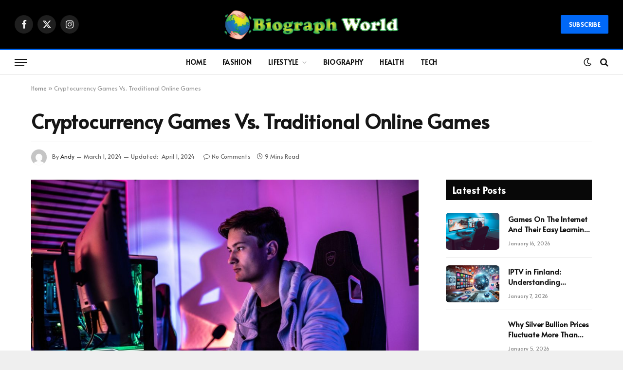

--- FILE ---
content_type: text/html; charset=UTF-8
request_url: https://biographworld.com/cryptocurrency-games-vs-traditional-online-games/
body_size: 24848
content:

<!DOCTYPE html>
<html lang="en-US" class="s-light site-s-light">

<head>

	<meta charset="UTF-8" />
	<meta name="viewport" content="width=device-width, initial-scale=1" />
	<meta name='robots' content='index, follow, max-image-preview:large, max-snippet:-1, max-video-preview:-1' />

	<!-- This site is optimized with the Yoast SEO plugin v25.6 - https://yoast.com/wordpress/plugins/seo/ -->
	<title>Cryptocurrency Games Vs. Traditional Online Games</title><link rel="preload" as="image" imagesrcset="https://biographworld.com/wp-content/uploads/2024/04/ella-don-mKWi7LHcfcU-unsplash-scaled-1-1024x681.jpg 1024w, https://biographworld.com/wp-content/uploads/2024/04/ella-don-mKWi7LHcfcU-unsplash-scaled-1-300x200.jpg 300w, https://biographworld.com/wp-content/uploads/2024/04/ella-don-mKWi7LHcfcU-unsplash-scaled-1-768x511.jpg 768w, https://biographworld.com/wp-content/uploads/2024/04/ella-don-mKWi7LHcfcU-unsplash-scaled-1-1536x1022.jpg 1536w, https://biographworld.com/wp-content/uploads/2024/04/ella-don-mKWi7LHcfcU-unsplash-scaled-1-2048x1362.jpg 2048w, https://biographworld.com/wp-content/uploads/2024/04/ella-don-mKWi7LHcfcU-unsplash-scaled-1-150x100.jpg 150w, https://biographworld.com/wp-content/uploads/2024/04/ella-don-mKWi7LHcfcU-unsplash-scaled-1-450x299.jpg 450w, https://biographworld.com/wp-content/uploads/2024/04/ella-don-mKWi7LHcfcU-unsplash-scaled-1-1200x798.jpg 1200w" imagesizes="(max-width: 860px) 100vw, 860px" /><link rel="preload" as="font" href="https://biographworld.com/wp-content/themes/smart-mag/css/icons/fonts/ts-icons.woff2?v3.2" type="font/woff2" crossorigin="anonymous" />
	<meta name="description" content="Explore the dynamic clash between cryptocurrency games, offering decentralized finance opportunities, and traditional online games, known for their rich narratives and stable gameplay experiences." />
	<link rel="canonical" href="https://biographworld.com/cryptocurrency-games-vs-traditional-online-games/" />
	<meta property="og:locale" content="en_US" />
	<meta property="og:type" content="article" />
	<meta property="og:title" content="Cryptocurrency Games Vs. Traditional Online Games" />
	<meta property="og:description" content="Explore the dynamic clash between cryptocurrency games, offering decentralized finance opportunities, and traditional online games, known for their rich narratives and stable gameplay experiences." />
	<meta property="og:url" content="https://biographworld.com/cryptocurrency-games-vs-traditional-online-games/" />
	<meta property="og:site_name" content="Biograph World" />
	<meta property="article:published_time" content="2024-03-01T05:12:55+00:00" />
	<meta property="article:modified_time" content="2024-04-01T05:14:24+00:00" />
	<meta property="og:image" content="https://biographworld.com/wp-content/uploads/2024/04/ella-don-mKWi7LHcfcU-unsplash-scaled-1.jpg" />
	<meta property="og:image:width" content="2560" />
	<meta property="og:image:height" content="1703" />
	<meta property="og:image:type" content="image/jpeg" />
	<meta name="author" content="Andy" />
	<meta name="twitter:card" content="summary_large_image" />
	<meta name="twitter:label1" content="Written by" />
	<meta name="twitter:data1" content="Andy" />
	<meta name="twitter:label2" content="Est. reading time" />
	<meta name="twitter:data2" content="8 minutes" />
	<script type="application/ld+json" class="yoast-schema-graph">{"@context":"https://schema.org","@graph":[{"@type":"WebPage","@id":"https://biographworld.com/cryptocurrency-games-vs-traditional-online-games/","url":"https://biographworld.com/cryptocurrency-games-vs-traditional-online-games/","name":"Cryptocurrency Games Vs. Traditional Online Games","isPartOf":{"@id":"https://biographworld.com/#website"},"primaryImageOfPage":{"@id":"https://biographworld.com/cryptocurrency-games-vs-traditional-online-games/#primaryimage"},"image":{"@id":"https://biographworld.com/cryptocurrency-games-vs-traditional-online-games/#primaryimage"},"thumbnailUrl":"https://biographworld.com/wp-content/uploads/2024/04/ella-don-mKWi7LHcfcU-unsplash-scaled-1.jpg","datePublished":"2024-03-01T05:12:55+00:00","dateModified":"2024-04-01T05:14:24+00:00","author":{"@id":"https://biographworld.com/#/schema/person/a21ad4961bac76b29e2bc8ac217ec072"},"description":"Explore the dynamic clash between cryptocurrency games, offering decentralized finance opportunities, and traditional online games, known for their rich narratives and stable gameplay experiences.","breadcrumb":{"@id":"https://biographworld.com/cryptocurrency-games-vs-traditional-online-games/#breadcrumb"},"inLanguage":"en-US","potentialAction":[{"@type":"ReadAction","target":["https://biographworld.com/cryptocurrency-games-vs-traditional-online-games/"]}]},{"@type":"ImageObject","inLanguage":"en-US","@id":"https://biographworld.com/cryptocurrency-games-vs-traditional-online-games/#primaryimage","url":"https://biographworld.com/wp-content/uploads/2024/04/ella-don-mKWi7LHcfcU-unsplash-scaled-1.jpg","contentUrl":"https://biographworld.com/wp-content/uploads/2024/04/ella-don-mKWi7LHcfcU-unsplash-scaled-1.jpg","width":2560,"height":1703},{"@type":"BreadcrumbList","@id":"https://biographworld.com/cryptocurrency-games-vs-traditional-online-games/#breadcrumb","itemListElement":[{"@type":"ListItem","position":1,"name":"Home","item":"https://biographworld.com/"},{"@type":"ListItem","position":2,"name":"Cryptocurrency Games Vs. Traditional Online Games"}]},{"@type":"WebSite","@id":"https://biographworld.com/#website","url":"https://biographworld.com/","name":"biographworld.com","description":"","potentialAction":[{"@type":"SearchAction","target":{"@type":"EntryPoint","urlTemplate":"https://biographworld.com/?s={search_term_string}"},"query-input":{"@type":"PropertyValueSpecification","valueRequired":true,"valueName":"search_term_string"}}],"inLanguage":"en-US"},{"@type":"Person","@id":"https://biographworld.com/#/schema/person/a21ad4961bac76b29e2bc8ac217ec072","name":"Andy","image":{"@type":"ImageObject","inLanguage":"en-US","@id":"https://biographworld.com/#/schema/person/image/","url":"https://secure.gravatar.com/avatar/fdb9018391d9d3732dadcd8360aceee3abe59df96cf68193ff5c40cedafc2358?s=96&d=mm&r=g","contentUrl":"https://secure.gravatar.com/avatar/fdb9018391d9d3732dadcd8360aceee3abe59df96cf68193ff5c40cedafc2358?s=96&d=mm&r=g","caption":"Andy"},"url":"https://biographworld.com/author/andy/"}]}</script>
	<!-- / Yoast SEO plugin. -->


<link rel='dns-prefetch' href='//fonts.googleapis.com' />
<link rel="alternate" type="application/rss+xml" title="Biograph World &raquo; Feed" href="https://biographworld.com/feed/" />
<link rel="alternate" type="application/rss+xml" title="Biograph World &raquo; Comments Feed" href="https://biographworld.com/comments/feed/" />
<link rel="alternate" type="application/rss+xml" title="Biograph World &raquo; Cryptocurrency Games Vs. Traditional Online Games Comments Feed" href="https://biographworld.com/cryptocurrency-games-vs-traditional-online-games/feed/" />
<link rel="alternate" title="oEmbed (JSON)" type="application/json+oembed" href="https://biographworld.com/wp-json/oembed/1.0/embed?url=https%3A%2F%2Fbiographworld.com%2Fcryptocurrency-games-vs-traditional-online-games%2F" />
<link rel="alternate" title="oEmbed (XML)" type="text/xml+oembed" href="https://biographworld.com/wp-json/oembed/1.0/embed?url=https%3A%2F%2Fbiographworld.com%2Fcryptocurrency-games-vs-traditional-online-games%2F&#038;format=xml" />
<style id='wp-img-auto-sizes-contain-inline-css' type='text/css'>
img:is([sizes=auto i],[sizes^="auto," i]){contain-intrinsic-size:3000px 1500px}
/*# sourceURL=wp-img-auto-sizes-contain-inline-css */
</style>

<style id='wp-emoji-styles-inline-css' type='text/css'>

	img.wp-smiley, img.emoji {
		display: inline !important;
		border: none !important;
		box-shadow: none !important;
		height: 1em !important;
		width: 1em !important;
		margin: 0 0.07em !important;
		vertical-align: -0.1em !important;
		background: none !important;
		padding: 0 !important;
	}
/*# sourceURL=wp-emoji-styles-inline-css */
</style>
<link rel='stylesheet' id='wp-block-library-css' href='https://biographworld.com/wp-includes/css/dist/block-library/style.min.css?ver=6.9' type='text/css' media='all' />
<style id='global-styles-inline-css' type='text/css'>
:root{--wp--preset--aspect-ratio--square: 1;--wp--preset--aspect-ratio--4-3: 4/3;--wp--preset--aspect-ratio--3-4: 3/4;--wp--preset--aspect-ratio--3-2: 3/2;--wp--preset--aspect-ratio--2-3: 2/3;--wp--preset--aspect-ratio--16-9: 16/9;--wp--preset--aspect-ratio--9-16: 9/16;--wp--preset--color--black: #000000;--wp--preset--color--cyan-bluish-gray: #abb8c3;--wp--preset--color--white: #ffffff;--wp--preset--color--pale-pink: #f78da7;--wp--preset--color--vivid-red: #cf2e2e;--wp--preset--color--luminous-vivid-orange: #ff6900;--wp--preset--color--luminous-vivid-amber: #fcb900;--wp--preset--color--light-green-cyan: #7bdcb5;--wp--preset--color--vivid-green-cyan: #00d084;--wp--preset--color--pale-cyan-blue: #8ed1fc;--wp--preset--color--vivid-cyan-blue: #0693e3;--wp--preset--color--vivid-purple: #9b51e0;--wp--preset--gradient--vivid-cyan-blue-to-vivid-purple: linear-gradient(135deg,rgb(6,147,227) 0%,rgb(155,81,224) 100%);--wp--preset--gradient--light-green-cyan-to-vivid-green-cyan: linear-gradient(135deg,rgb(122,220,180) 0%,rgb(0,208,130) 100%);--wp--preset--gradient--luminous-vivid-amber-to-luminous-vivid-orange: linear-gradient(135deg,rgb(252,185,0) 0%,rgb(255,105,0) 100%);--wp--preset--gradient--luminous-vivid-orange-to-vivid-red: linear-gradient(135deg,rgb(255,105,0) 0%,rgb(207,46,46) 100%);--wp--preset--gradient--very-light-gray-to-cyan-bluish-gray: linear-gradient(135deg,rgb(238,238,238) 0%,rgb(169,184,195) 100%);--wp--preset--gradient--cool-to-warm-spectrum: linear-gradient(135deg,rgb(74,234,220) 0%,rgb(151,120,209) 20%,rgb(207,42,186) 40%,rgb(238,44,130) 60%,rgb(251,105,98) 80%,rgb(254,248,76) 100%);--wp--preset--gradient--blush-light-purple: linear-gradient(135deg,rgb(255,206,236) 0%,rgb(152,150,240) 100%);--wp--preset--gradient--blush-bordeaux: linear-gradient(135deg,rgb(254,205,165) 0%,rgb(254,45,45) 50%,rgb(107,0,62) 100%);--wp--preset--gradient--luminous-dusk: linear-gradient(135deg,rgb(255,203,112) 0%,rgb(199,81,192) 50%,rgb(65,88,208) 100%);--wp--preset--gradient--pale-ocean: linear-gradient(135deg,rgb(255,245,203) 0%,rgb(182,227,212) 50%,rgb(51,167,181) 100%);--wp--preset--gradient--electric-grass: linear-gradient(135deg,rgb(202,248,128) 0%,rgb(113,206,126) 100%);--wp--preset--gradient--midnight: linear-gradient(135deg,rgb(2,3,129) 0%,rgb(40,116,252) 100%);--wp--preset--font-size--small: 13px;--wp--preset--font-size--medium: 20px;--wp--preset--font-size--large: 36px;--wp--preset--font-size--x-large: 42px;--wp--preset--spacing--20: 0.44rem;--wp--preset--spacing--30: 0.67rem;--wp--preset--spacing--40: 1rem;--wp--preset--spacing--50: 1.5rem;--wp--preset--spacing--60: 2.25rem;--wp--preset--spacing--70: 3.38rem;--wp--preset--spacing--80: 5.06rem;--wp--preset--shadow--natural: 6px 6px 9px rgba(0, 0, 0, 0.2);--wp--preset--shadow--deep: 12px 12px 50px rgba(0, 0, 0, 0.4);--wp--preset--shadow--sharp: 6px 6px 0px rgba(0, 0, 0, 0.2);--wp--preset--shadow--outlined: 6px 6px 0px -3px rgb(255, 255, 255), 6px 6px rgb(0, 0, 0);--wp--preset--shadow--crisp: 6px 6px 0px rgb(0, 0, 0);}:where(.is-layout-flex){gap: 0.5em;}:where(.is-layout-grid){gap: 0.5em;}body .is-layout-flex{display: flex;}.is-layout-flex{flex-wrap: wrap;align-items: center;}.is-layout-flex > :is(*, div){margin: 0;}body .is-layout-grid{display: grid;}.is-layout-grid > :is(*, div){margin: 0;}:where(.wp-block-columns.is-layout-flex){gap: 2em;}:where(.wp-block-columns.is-layout-grid){gap: 2em;}:where(.wp-block-post-template.is-layout-flex){gap: 1.25em;}:where(.wp-block-post-template.is-layout-grid){gap: 1.25em;}.has-black-color{color: var(--wp--preset--color--black) !important;}.has-cyan-bluish-gray-color{color: var(--wp--preset--color--cyan-bluish-gray) !important;}.has-white-color{color: var(--wp--preset--color--white) !important;}.has-pale-pink-color{color: var(--wp--preset--color--pale-pink) !important;}.has-vivid-red-color{color: var(--wp--preset--color--vivid-red) !important;}.has-luminous-vivid-orange-color{color: var(--wp--preset--color--luminous-vivid-orange) !important;}.has-luminous-vivid-amber-color{color: var(--wp--preset--color--luminous-vivid-amber) !important;}.has-light-green-cyan-color{color: var(--wp--preset--color--light-green-cyan) !important;}.has-vivid-green-cyan-color{color: var(--wp--preset--color--vivid-green-cyan) !important;}.has-pale-cyan-blue-color{color: var(--wp--preset--color--pale-cyan-blue) !important;}.has-vivid-cyan-blue-color{color: var(--wp--preset--color--vivid-cyan-blue) !important;}.has-vivid-purple-color{color: var(--wp--preset--color--vivid-purple) !important;}.has-black-background-color{background-color: var(--wp--preset--color--black) !important;}.has-cyan-bluish-gray-background-color{background-color: var(--wp--preset--color--cyan-bluish-gray) !important;}.has-white-background-color{background-color: var(--wp--preset--color--white) !important;}.has-pale-pink-background-color{background-color: var(--wp--preset--color--pale-pink) !important;}.has-vivid-red-background-color{background-color: var(--wp--preset--color--vivid-red) !important;}.has-luminous-vivid-orange-background-color{background-color: var(--wp--preset--color--luminous-vivid-orange) !important;}.has-luminous-vivid-amber-background-color{background-color: var(--wp--preset--color--luminous-vivid-amber) !important;}.has-light-green-cyan-background-color{background-color: var(--wp--preset--color--light-green-cyan) !important;}.has-vivid-green-cyan-background-color{background-color: var(--wp--preset--color--vivid-green-cyan) !important;}.has-pale-cyan-blue-background-color{background-color: var(--wp--preset--color--pale-cyan-blue) !important;}.has-vivid-cyan-blue-background-color{background-color: var(--wp--preset--color--vivid-cyan-blue) !important;}.has-vivid-purple-background-color{background-color: var(--wp--preset--color--vivid-purple) !important;}.has-black-border-color{border-color: var(--wp--preset--color--black) !important;}.has-cyan-bluish-gray-border-color{border-color: var(--wp--preset--color--cyan-bluish-gray) !important;}.has-white-border-color{border-color: var(--wp--preset--color--white) !important;}.has-pale-pink-border-color{border-color: var(--wp--preset--color--pale-pink) !important;}.has-vivid-red-border-color{border-color: var(--wp--preset--color--vivid-red) !important;}.has-luminous-vivid-orange-border-color{border-color: var(--wp--preset--color--luminous-vivid-orange) !important;}.has-luminous-vivid-amber-border-color{border-color: var(--wp--preset--color--luminous-vivid-amber) !important;}.has-light-green-cyan-border-color{border-color: var(--wp--preset--color--light-green-cyan) !important;}.has-vivid-green-cyan-border-color{border-color: var(--wp--preset--color--vivid-green-cyan) !important;}.has-pale-cyan-blue-border-color{border-color: var(--wp--preset--color--pale-cyan-blue) !important;}.has-vivid-cyan-blue-border-color{border-color: var(--wp--preset--color--vivid-cyan-blue) !important;}.has-vivid-purple-border-color{border-color: var(--wp--preset--color--vivid-purple) !important;}.has-vivid-cyan-blue-to-vivid-purple-gradient-background{background: var(--wp--preset--gradient--vivid-cyan-blue-to-vivid-purple) !important;}.has-light-green-cyan-to-vivid-green-cyan-gradient-background{background: var(--wp--preset--gradient--light-green-cyan-to-vivid-green-cyan) !important;}.has-luminous-vivid-amber-to-luminous-vivid-orange-gradient-background{background: var(--wp--preset--gradient--luminous-vivid-amber-to-luminous-vivid-orange) !important;}.has-luminous-vivid-orange-to-vivid-red-gradient-background{background: var(--wp--preset--gradient--luminous-vivid-orange-to-vivid-red) !important;}.has-very-light-gray-to-cyan-bluish-gray-gradient-background{background: var(--wp--preset--gradient--very-light-gray-to-cyan-bluish-gray) !important;}.has-cool-to-warm-spectrum-gradient-background{background: var(--wp--preset--gradient--cool-to-warm-spectrum) !important;}.has-blush-light-purple-gradient-background{background: var(--wp--preset--gradient--blush-light-purple) !important;}.has-blush-bordeaux-gradient-background{background: var(--wp--preset--gradient--blush-bordeaux) !important;}.has-luminous-dusk-gradient-background{background: var(--wp--preset--gradient--luminous-dusk) !important;}.has-pale-ocean-gradient-background{background: var(--wp--preset--gradient--pale-ocean) !important;}.has-electric-grass-gradient-background{background: var(--wp--preset--gradient--electric-grass) !important;}.has-midnight-gradient-background{background: var(--wp--preset--gradient--midnight) !important;}.has-small-font-size{font-size: var(--wp--preset--font-size--small) !important;}.has-medium-font-size{font-size: var(--wp--preset--font-size--medium) !important;}.has-large-font-size{font-size: var(--wp--preset--font-size--large) !important;}.has-x-large-font-size{font-size: var(--wp--preset--font-size--x-large) !important;}
/*# sourceURL=global-styles-inline-css */
</style>

<style id='classic-theme-styles-inline-css' type='text/css'>
/*! This file is auto-generated */
.wp-block-button__link{color:#fff;background-color:#32373c;border-radius:9999px;box-shadow:none;text-decoration:none;padding:calc(.667em + 2px) calc(1.333em + 2px);font-size:1.125em}.wp-block-file__button{background:#32373c;color:#fff;text-decoration:none}
/*# sourceURL=/wp-includes/css/classic-themes.min.css */
</style>
<link rel='stylesheet' id='ez-toc-css' href='https://biographworld.com/wp-content/plugins/easy-table-of-contents/assets/css/screen.min.css?ver=2.0.75' type='text/css' media='all' />
<style id='ez-toc-inline-css' type='text/css'>
div#ez-toc-container .ez-toc-title {font-size: 120%;}div#ez-toc-container .ez-toc-title {font-weight: 500;}div#ez-toc-container ul li , div#ez-toc-container ul li a {font-size: 95%;}div#ez-toc-container ul li , div#ez-toc-container ul li a {font-weight: 500;}div#ez-toc-container nav ul ul li {font-size: 90%;}
.ez-toc-container-direction {direction: ltr;}.ez-toc-counter ul{counter-reset: item ;}.ez-toc-counter nav ul li a::before {content: counters(item, '.', decimal) '. ';display: inline-block;counter-increment: item;flex-grow: 0;flex-shrink: 0;margin-right: .2em; float: left; }.ez-toc-widget-direction {direction: ltr;}.ez-toc-widget-container ul{counter-reset: item ;}.ez-toc-widget-container nav ul li a::before {content: counters(item, '.', decimal) '. ';display: inline-block;counter-increment: item;flex-grow: 0;flex-shrink: 0;margin-right: .2em; float: left; }
/*# sourceURL=ez-toc-inline-css */
</style>
<link rel='stylesheet' id='smartmag-core-css' href='https://biographworld.com/wp-content/themes/smart-mag/style.css?ver=10.3.0' type='text/css' media='all' />
<style id='smartmag-core-inline-css' type='text/css'>
:root { --c-main: #0068f7;
--c-main-rgb: 0,104,247;
--text-font: "Alata", system-ui, -apple-system, "Segoe UI", Arial, sans-serif;
--body-font: "Alata", system-ui, -apple-system, "Segoe UI", Arial, sans-serif;
--title-size-xs: 15px;
--main-width: 1310px;
--excerpt-size: 13px;
--post-content-gaps: 1.4em; }
:root { --wrap-padding: 120px; }
:root { --sidebar-width: 300px; }
.ts-row, .has-el-gap { --sidebar-c-width: calc(var(--sidebar-width) + var(--grid-gutter-h) + var(--sidebar-c-pad)); }
.smart-head-main .smart-head-mid { --head-h: 100px; }
.smart-head-main .smart-head-bot { --head-h: 54px; border-top-width: 3px; border-top-color: var(--c-main); border-bottom-width: 1px; border-bottom-color: #e2e2e2; }
.s-dark .smart-head-main .smart-head-bot,
.smart-head-main .s-dark.smart-head-bot { border-bottom-color: #222222; }
.navigation-main .menu > li > a { font-size: 14px; font-weight: bold; letter-spacing: 0.02em; }
.mega-menu .post-title a:hover { color: var(--c-nav-drop-hov); }
.smart-head-mobile .smart-head-mid { --head-h: 70px; border-bottom-width: 3px; border-bottom-color: var(--c-main); }
.s-dark .smart-head-main .spc-social,
.smart-head-main .s-dark .spc-social { --c-spc-social: rgba(255,255,255,0.94); --c-spc-social-hov: #ffffff; }
.smart-head-main .hamburger-icon { --line-weight: 2px; --height: 14px; }
.post-meta .meta-item, .post-meta .text-in { font-size: 11px; }
.post-meta .post-author > a { color: #353535; }
.s-dark .post-meta .post-author > a { color: #e0e0e0; }
.post-meta .post-cat > a { color: #353535; }
.s-dark .post-meta .post-cat > a { color: #e0e0e0; }
.l-post { --media-radius: 6px; }
.cat-labels .category { line-height: 1.85; border-radius: 2px; padding-top: 1px; }
.block-head-b .heading { font-size: 23px; text-transform: initial; }
.block-head-g .heading { font-size: 19px; font-weight: 600; text-transform: initial; }
.block-head-i .heading { font-size: 22px; font-weight: bold; text-transform: initial; letter-spacing: -0.01em; }
.block-head-i { --line-weight: 5px; }
.loop-grid-base .post-title { font-size: 19px; }
.has-nums-a .l-post .post-title:before,
.has-nums-b .l-post .content:before { font-size: 30px; font-weight: normal; line-height: 2; }
.has-nums:not(.has-nums-c) { --num-color: var(--c-main); }
.has-nums-a .l-post .post-title:before,
.has-nums-b .l-post .content:before { content: counter(ts-loop) "/"; }
.post-meta-single .meta-item, .post-meta-single .text-in { font-size: 12px; }
.entry-content { font-size: 16px; line-height: 1.66; }
.entry-content p { --post-content-gaps: 1.3em; }
.site-s-light .s-head-modern .sub-title { color: #4f4f4f; }
.site-s-light .s-head-modern-a .post-meta { --c-post-meta: #727272; }
.a-wrap-1 { background-color: #02001c; }
@media (min-width: 941px) and (max-width: 1200px) { .ts-row, .has-el-gap { --sidebar-c-width: calc(var(--sidebar-width) + var(--grid-gutter-h) + var(--sidebar-c-pad)); }
.navigation-main .menu > li > a { font-size: calc(10px + (14px - 10px) * .7); } }
@media (min-width: 768px) and (max-width: 940px) { .ts-contain, .main { padding-left: 35px; padding-right: 35px; }
.layout-boxed-inner { --wrap-padding: 35px; }
:root { --wrap-padding: 35px; }
.has-nums-a .l-post .post-title:before,
.has-nums-b .l-post .content:before { line-height: 2; } }
@media (max-width: 767px) { .ts-contain, .main { padding-left: 25px; padding-right: 25px; }
.layout-boxed-inner { --wrap-padding: 25px; }
:root { --wrap-padding: 25px; } }
@media (min-width: 940px) and (max-width: 1300px) { :root { --wrap-padding: min(120px, 5vw); } }


/*# sourceURL=smartmag-core-inline-css */
</style>
<link rel='stylesheet' id='smartmag-magnific-popup-css' href='https://biographworld.com/wp-content/themes/smart-mag/css/lightbox.css?ver=10.3.0' type='text/css' media='all' />
<link rel='stylesheet' id='smartmag-icons-css' href='https://biographworld.com/wp-content/themes/smart-mag/css/icons/icons.css?ver=10.3.0' type='text/css' media='all' />
<link crossorigin="anonymous" rel='stylesheet' id='smartmag-gfonts-custom-css' href='https://fonts.googleapis.com/css?family=Alata%3A400%2C500%2C600%2C700&#038;display=swap' type='text/css' media='all' />
<script type="text/javascript" id="smartmag-lazy-inline-js-after">
/* <![CDATA[ */
/**
 * @copyright ThemeSphere
 * @preserve
 */
var BunyadLazy={};BunyadLazy.load=function(){function a(e,n){var t={};e.dataset.bgset&&e.dataset.sizes?(t.sizes=e.dataset.sizes,t.srcset=e.dataset.bgset):t.src=e.dataset.bgsrc,function(t){var a=t.dataset.ratio;if(0<a){const e=t.parentElement;if(e.classList.contains("media-ratio")){const n=e.style;n.getPropertyValue("--a-ratio")||(n.paddingBottom=100/a+"%")}}}(e);var a,o=document.createElement("img");for(a in o.onload=function(){var t="url('"+(o.currentSrc||o.src)+"')",a=e.style;a.backgroundImage!==t&&requestAnimationFrame(()=>{a.backgroundImage=t,n&&n()}),o.onload=null,o.onerror=null,o=null},o.onerror=o.onload,t)o.setAttribute(a,t[a]);o&&o.complete&&0<o.naturalWidth&&o.onload&&o.onload()}function e(t){t.dataset.loaded||a(t,()=>{document.dispatchEvent(new Event("lazyloaded")),t.dataset.loaded=1})}function n(t){"complete"===document.readyState?t():window.addEventListener("load",t)}return{initEarly:function(){var t,a=()=>{document.querySelectorAll(".img.bg-cover:not(.lazyload)").forEach(e)};"complete"!==document.readyState?(t=setInterval(a,150),n(()=>{a(),clearInterval(t)})):a()},callOnLoad:n,initBgImages:function(t){t&&n(()=>{document.querySelectorAll(".img.bg-cover").forEach(e)})},bgLoad:a}}(),BunyadLazy.load.initEarly();
//# sourceURL=smartmag-lazy-inline-js-after
/* ]]> */
</script>
<script type="text/javascript" src="https://biographworld.com/wp-includes/js/jquery/jquery.min.js?ver=3.7.1" id="jquery-core-js"></script>
<script type="text/javascript" src="https://biographworld.com/wp-includes/js/jquery/jquery-migrate.min.js?ver=3.4.1" id="jquery-migrate-js"></script>
<link rel="https://api.w.org/" href="https://biographworld.com/wp-json/" /><link rel="alternate" title="JSON" type="application/json" href="https://biographworld.com/wp-json/wp/v2/posts/9870" /><link rel="EditURI" type="application/rsd+xml" title="RSD" href="https://biographworld.com/xmlrpc.php?rsd" />
<meta name="generator" content="WordPress 6.9" />
<link rel='shortlink' href='https://biographworld.com/?p=9870' />

		<script>
		var BunyadSchemeKey = 'bunyad-scheme';
		(() => {
			const d = document.documentElement;
			const c = d.classList;
			var scheme = localStorage.getItem(BunyadSchemeKey);
			
			if (scheme) {
				d.dataset.origClass = c;
				scheme === 'dark' ? c.remove('s-light', 'site-s-light') : c.remove('s-dark', 'site-s-dark');
				c.add('site-s-' + scheme, 's-' + scheme);
			}
		})();
		</script>
		<meta name="generator" content="Elementor 3.31.2; features: additional_custom_breakpoints, e_element_cache; settings: css_print_method-external, google_font-enabled, font_display-swap">
			<style>
				.e-con.e-parent:nth-of-type(n+4):not(.e-lazyloaded):not(.e-no-lazyload),
				.e-con.e-parent:nth-of-type(n+4):not(.e-lazyloaded):not(.e-no-lazyload) * {
					background-image: none !important;
				}
				@media screen and (max-height: 1024px) {
					.e-con.e-parent:nth-of-type(n+3):not(.e-lazyloaded):not(.e-no-lazyload),
					.e-con.e-parent:nth-of-type(n+3):not(.e-lazyloaded):not(.e-no-lazyload) * {
						background-image: none !important;
					}
				}
				@media screen and (max-height: 640px) {
					.e-con.e-parent:nth-of-type(n+2):not(.e-lazyloaded):not(.e-no-lazyload),
					.e-con.e-parent:nth-of-type(n+2):not(.e-lazyloaded):not(.e-no-lazyload) * {
						background-image: none !important;
					}
				}
			</style>
			<link rel="amphtml" href="https://biographworld.com/cryptocurrency-games-vs-traditional-online-games/?amp=1"><link rel="icon" href="https://biographworld.com/wp-content/uploads/2023/10/biography-icon-3-150x150.gif" sizes="32x32" />
<link rel="icon" href="https://biographworld.com/wp-content/uploads/2023/10/biography-icon-3-300x300.gif" sizes="192x192" />
<link rel="apple-touch-icon" href="https://biographworld.com/wp-content/uploads/2023/10/biography-icon-3-300x300.gif" />
<meta name="msapplication-TileImage" content="https://biographworld.com/wp-content/uploads/2023/10/biography-icon-3-300x300.gif" />


</head>

<body class="wp-singular post-template-default single single-post postid-9870 single-format-standard wp-theme-smart-mag right-sidebar post-layout-large-b post-cat-79 has-lb has-lb-sm ts-img-hov-fade layout-boxed elementor-default elementor-kit-1796">


	<div class="ts-bg-cover"></div>

<div class="main-wrap">

	
<div class="off-canvas-backdrop"></div>
<div class="mobile-menu-container off-canvas" id="off-canvas">

	<div class="off-canvas-head">
		<a href="#" class="close">
			<span class="visuallyhidden">Close Menu</span>
			<i class="tsi tsi-times"></i>
		</a>

		<div class="ts-logo">
					</div>
	</div>

	<div class="off-canvas-content">

					<ul class="mobile-menu"></ul>
		
					<div class="off-canvas-widgets">
				
		<div id="smartmag-block-posts-small-3" class="widget ts-block-widget smartmag-widget-posts-small">		
		<div class="block">
					<section class="block-wrap block-posts-small block-sc mb-none" data-id="1">

			<div class="widget-title block-head block-head-ac block-head-b"><h5 class="heading">What's Hot</h5></div>	
			<div class="block-content">
				
	<div class="loop loop-small loop-small-a loop-sep loop-small-sep grid grid-1 md:grid-1 sm:grid-1 xs:grid-1">

					
<article class="l-post small-post small-a-post m-pos-left">

	
			<div class="media">

		
			<a href="https://biographworld.com/games-on-the-internet-and-their-easy-learning-flow/" class="image-link media-ratio ar-bunyad-thumb" title="Games On The Internet And Their Easy Learning Flow"><span data-bgsrc="https://biographworld.com/wp-content/uploads/2026/01/Screenshot_653-300x195.png" class="img bg-cover wp-post-image attachment-medium size-medium lazyload" data-bgset="https://biographworld.com/wp-content/uploads/2026/01/Screenshot_653-300x195.png 300w, https://biographworld.com/wp-content/uploads/2026/01/Screenshot_653-150x97.png 150w, https://biographworld.com/wp-content/uploads/2026/01/Screenshot_653-450x292.png 450w, https://biographworld.com/wp-content/uploads/2026/01/Screenshot_653.png 623w" data-sizes="(max-width: 120px) 100vw, 120px"></span></a>			
			
			
			
		
		</div>
	

	
		<div class="content">

			<div class="post-meta post-meta-a post-meta-left has-below"><h4 class="is-title post-title"><a href="https://biographworld.com/games-on-the-internet-and-their-easy-learning-flow/">Games On The Internet And Their Easy Learning Flow</a></h4><div class="post-meta-items meta-below"><span class="meta-item date"><span class="date-link"><time class="post-date" datetime="2026-01-16T11:31:33+00:00">January 16, 2026</time></span></span></div></div>			
			
			
		</div>

	
</article>	
					
<article class="l-post small-post small-a-post m-pos-left">

	
			<div class="media">

		
			<a href="https://biographworld.com/iptv-in-finland-understanding-internet-based-television-in-a-digital-nation/" class="image-link media-ratio ar-bunyad-thumb" title="IPTV in Finland: Understanding Internet-Based Television in a Digital Nation"><span data-bgsrc="https://biographworld.com/wp-content/uploads/2026/01/Screenshot_1454-300x204.png" class="img bg-cover wp-post-image attachment-medium size-medium lazyload" data-bgset="https://biographworld.com/wp-content/uploads/2026/01/Screenshot_1454-300x204.png 300w, https://biographworld.com/wp-content/uploads/2026/01/Screenshot_1454-150x102.png 150w, https://biographworld.com/wp-content/uploads/2026/01/Screenshot_1454-450x305.png 450w, https://biographworld.com/wp-content/uploads/2026/01/Screenshot_1454.png 607w" data-sizes="(max-width: 120px) 100vw, 120px"></span></a>			
			
			
			
		
		</div>
	

	
		<div class="content">

			<div class="post-meta post-meta-a post-meta-left has-below"><h4 class="is-title post-title"><a href="https://biographworld.com/iptv-in-finland-understanding-internet-based-television-in-a-digital-nation/">IPTV in Finland: Understanding Internet-Based Television in a Digital Nation</a></h4><div class="post-meta-items meta-below"><span class="meta-item date"><span class="date-link"><time class="post-date" datetime="2026-01-07T04:58:04+00:00">January 7, 2026</time></span></span></div></div>			
			
			
		</div>

	
</article>	
					
<article class="l-post small-post small-a-post m-pos-left">

	
			<div class="media">

		
			<a href="https://biographworld.com/why-silver-bullion-prices-fluctuate-more-than-gold-and-what-it-means-when-you-sell-silver-bullion/" class="image-link media-ratio ar-bunyad-thumb" title="Why Silver Bullion Prices Fluctuate More Than Gold and What It Means When You Sell Silver Bullion"><span data-bgsrc="https://biographworld.com/wp-content/uploads/2026/01/microsoftteams-image-24-300x200.avif" class="img bg-cover wp-post-image attachment-medium size-medium lazyload" data-bgset="https://biographworld.com/wp-content/uploads/2026/01/microsoftteams-image-24-300x200.avif 300w, https://biographworld.com/wp-content/uploads/2026/01/microsoftteams-image-24-1024x683.avif 1024w, https://biographworld.com/wp-content/uploads/2026/01/microsoftteams-image-24-768x512.avif 768w, https://biographworld.com/wp-content/uploads/2026/01/microsoftteams-image-24-150x100.avif 150w, https://biographworld.com/wp-content/uploads/2026/01/microsoftteams-image-24-450x300.avif 450w, https://biographworld.com/wp-content/uploads/2026/01/microsoftteams-image-24.avif 1050w" data-sizes="(max-width: 120px) 100vw, 120px"></span></a>			
			
			
			
		
		</div>
	

	
		<div class="content">

			<div class="post-meta post-meta-a post-meta-left has-below"><h4 class="is-title post-title"><a href="https://biographworld.com/why-silver-bullion-prices-fluctuate-more-than-gold-and-what-it-means-when-you-sell-silver-bullion/">Why Silver Bullion Prices Fluctuate More Than Gold and What It Means When You Sell Silver Bullion</a></h4><div class="post-meta-items meta-below"><span class="meta-item date"><span class="date-link"><time class="post-date" datetime="2026-01-05T06:59:49+00:00">January 5, 2026</time></span></span></div></div>			
			
			
		</div>

	
</article>	
					
<article class="l-post small-post small-a-post m-pos-left">

	
			<div class="media">

		
			<a href="https://biographworld.com/the-software-framework-behind-online-games/" class="image-link media-ratio ar-bunyad-thumb" title="The Software Framework Behind Online  Games"><span data-bgsrc="https://biographworld.com/wp-content/uploads/2026/01/Screenshot_478-300x199.png" class="img bg-cover wp-post-image attachment-medium size-medium lazyload" data-bgset="https://biographworld.com/wp-content/uploads/2026/01/Screenshot_478-300x199.png 300w, https://biographworld.com/wp-content/uploads/2026/01/Screenshot_478-150x100.png 150w, https://biographworld.com/wp-content/uploads/2026/01/Screenshot_478-450x299.png 450w, https://biographworld.com/wp-content/uploads/2026/01/Screenshot_478.png 661w" data-sizes="(max-width: 120px) 100vw, 120px"></span></a>			
			
			
			
		
		</div>
	

	
		<div class="content">

			<div class="post-meta post-meta-a post-meta-left has-below"><h4 class="is-title post-title"><a href="https://biographworld.com/the-software-framework-behind-online-games/">The Software Framework Behind Online  Games</a></h4><div class="post-meta-items meta-below"><span class="meta-item date"><span class="date-link"><time class="post-date" datetime="2026-01-01T06:34:23+00:00">January 1, 2026</time></span></span></div></div>			
			
			
		</div>

	
</article>	
		
	</div>

					</div>

		</section>
				</div>

		</div>			</div>
		
		
		<div class="spc-social-block spc-social spc-social-b smart-head-social">
		
			
				<a href="#" class="link service s-facebook" target="_blank" rel="nofollow noopener">
					<i class="icon tsi tsi-facebook"></i>					<span class="visuallyhidden">Facebook</span>
				</a>
									
			
				<a href="#" class="link service s-twitter" target="_blank" rel="nofollow noopener">
					<i class="icon tsi tsi-twitter"></i>					<span class="visuallyhidden">X (Twitter)</span>
				</a>
									
			
				<a href="#" class="link service s-instagram" target="_blank" rel="nofollow noopener">
					<i class="icon tsi tsi-instagram"></i>					<span class="visuallyhidden">Instagram</span>
				</a>
									
			
		</div>

		
	</div>

</div>
<div class="smart-head smart-head-b smart-head-main" id="smart-head" data-sticky="auto" data-sticky-type="smart" data-sticky-full>
	
	<div class="smart-head-row smart-head-mid smart-head-row-3 s-dark smart-head-row-full">

		<div class="inner wrap">

							
				<div class="items items-left ">
				
		<div class="spc-social-block spc-social spc-social-b smart-head-social">
		
			
				<a href="#" class="link service s-facebook" target="_blank" rel="nofollow noopener">
					<i class="icon tsi tsi-facebook"></i>					<span class="visuallyhidden">Facebook</span>
				</a>
									
			
				<a href="#" class="link service s-twitter" target="_blank" rel="nofollow noopener">
					<i class="icon tsi tsi-twitter"></i>					<span class="visuallyhidden">X (Twitter)</span>
				</a>
									
			
				<a href="#" class="link service s-instagram" target="_blank" rel="nofollow noopener">
					<i class="icon tsi tsi-instagram"></i>					<span class="visuallyhidden">Instagram</span>
				</a>
									
			
		</div>

						</div>

							
				<div class="items items-center ">
					<a href="https://biographworld.com/" title="Biograph World" rel="home" class="logo-link ts-logo logo-is-image">
		<span>
			
				
					<img fetchpriority="high" src="https://biographworld.com/wp-content/uploads/2024/01/imgpsh_fullsize_anim-11.png" class="logo-image" alt="Biograph World" width="1638" height="354"/>
									 
					</span>
	</a>				</div>

							
				<div class="items items-right ">
				
	<a href="#" class="ts-button ts-button-a ts-button1">
		Subscribe	</a>
				</div>

						
		</div>
	</div>

	
	<div class="smart-head-row smart-head-bot smart-head-row-3 is-light has-center-nav smart-head-row-full">

		<div class="inner wrap">

							
				<div class="items items-left ">
				
<button class="offcanvas-toggle has-icon" type="button" aria-label="Menu">
	<span class="hamburger-icon hamburger-icon-a">
		<span class="inner"></span>
	</span>
</button>				</div>

							
				<div class="items items-center ">
					<div class="nav-wrap">
		<nav class="navigation navigation-main nav-hov-a">
			<ul id="menu-main-menu" class="menu"><li id="menu-item-7768" class="menu-item menu-item-type-custom menu-item-object-custom menu-item-home menu-item-7768"><a href="https://biographworld.com">Home</a></li>
<li id="menu-item-7864" class="menu-item menu-item-type-taxonomy menu-item-object-category menu-cat-28 menu-item-7864"><a href="https://biographworld.com/category/fashion/">Fashion</a></li>
<li id="menu-item-7776" class="menu-item menu-item-type-taxonomy menu-item-object-category menu-cat-47 menu-item-has-children item-mega-menu menu-item-7776"><a href="https://biographworld.com/category/lifestyle/">Lifestyle</a>
<div class="sub-menu mega-menu mega-menu-a wrap">

		
	
	<section class="column recent-posts" data-columns="5">
					<div class="posts" data-id="47">

						<section class="block-wrap block-grid mb-none" data-id="2">

				
			<div class="block-content">
					
	<div class="loop loop-grid loop-grid-sm grid grid-5 md:grid-2 xs:grid-1">

					
<article class="l-post grid-post grid-sm-post">

	
			<div class="media">

		
			<a href="https://biographworld.com/iptv-in-finland-understanding-internet-based-television-in-a-digital-nation/" class="image-link media-ratio ratio-3-2" title="IPTV in Finland: Understanding Internet-Based Television in a Digital Nation"><span data-bgsrc="https://biographworld.com/wp-content/uploads/2026/01/Screenshot_1454-450x305.png" class="img bg-cover wp-post-image attachment-bunyad-medium size-bunyad-medium lazyload" data-bgset="https://biographworld.com/wp-content/uploads/2026/01/Screenshot_1454-450x305.png 450w, https://biographworld.com/wp-content/uploads/2026/01/Screenshot_1454-300x204.png 300w, https://biographworld.com/wp-content/uploads/2026/01/Screenshot_1454-150x102.png 150w, https://biographworld.com/wp-content/uploads/2026/01/Screenshot_1454.png 607w" data-sizes="(max-width: 412px) 100vw, 412px"></span></a>			
			
			
			
		
		</div>
	

	
		<div class="content">

			<div class="post-meta post-meta-a has-below"><h2 class="is-title post-title"><a href="https://biographworld.com/iptv-in-finland-understanding-internet-based-television-in-a-digital-nation/">IPTV in Finland: Understanding Internet-Based Television in a Digital Nation</a></h2><div class="post-meta-items meta-below"><span class="meta-item date"><span class="date-link"><time class="post-date" datetime="2026-01-07T04:58:04+00:00">January 7, 2026</time></span></span></div></div>			
			
			
		</div>

	
</article>					
<article class="l-post grid-post grid-sm-post">

	
			<div class="media">

		
			<a href="https://biographworld.com/got-a-social-event-coming-up-and-dont-want-to-go-alone-heres-what-you-can-do/" class="image-link media-ratio ratio-3-2" title="Got a social event coming up and don’t want to go alone? Here’s what you can do"><span data-bgsrc="https://biographworld.com/wp-content/uploads/2025/08/5cd70bdb2100005800c950be-450x300.webp" class="img bg-cover wp-post-image attachment-bunyad-medium size-bunyad-medium lazyload" data-bgset="https://biographworld.com/wp-content/uploads/2025/08/5cd70bdb2100005800c950be-450x300.webp 450w, https://biographworld.com/wp-content/uploads/2025/08/5cd70bdb2100005800c950be-300x200.webp 300w, https://biographworld.com/wp-content/uploads/2025/08/5cd70bdb2100005800c950be-150x100.webp 150w, https://biographworld.com/wp-content/uploads/2025/08/5cd70bdb2100005800c950be.webp 500w" data-sizes="(max-width: 412px) 100vw, 412px"></span></a>			
			
			
			
		
		</div>
	

	
		<div class="content">

			<div class="post-meta post-meta-a has-below"><h2 class="is-title post-title"><a href="https://biographworld.com/got-a-social-event-coming-up-and-dont-want-to-go-alone-heres-what-you-can-do/">Got a social event coming up and don’t want to go alone? Here’s what you can do</a></h2><div class="post-meta-items meta-below"><span class="meta-item date"><span class="date-link"><time class="post-date" datetime="2025-08-26T11:34:43+00:00">August 26, 2025</time></span></span></div></div>			
			
			
		</div>

	
</article>					
<article class="l-post grid-post grid-sm-post">

	
			<div class="media">

		
			<a href="https://biographworld.com/how-one-doctor-became-a-lifeline-for-a-dallas-family/" class="image-link media-ratio ratio-3-2" title="How One Doctor Became a Lifeline for a Dallas Family"><span data-bgsrc="https://biographworld.com/wp-content/uploads/2025/02/Client-Story-Photos.webp" class="img bg-cover wp-post-image attachment-large size-large lazyload"></span></a>			
			
			
			
		
		</div>
	

	
		<div class="content">

			<div class="post-meta post-meta-a has-below"><h2 class="is-title post-title"><a href="https://biographworld.com/how-one-doctor-became-a-lifeline-for-a-dallas-family/">How One Doctor Became a Lifeline for a Dallas Family</a></h2><div class="post-meta-items meta-below"><span class="meta-item date"><span class="date-link"><time class="post-date" datetime="2025-02-14T04:29:25+00:00">February 14, 2025</time></span></span></div></div>			
			
			
		</div>

	
</article>					
<article class="l-post grid-post grid-sm-post">

	
			<div class="media">

		
			<a href="https://biographworld.com/scalp-care-essentials-for-textured-and-relaxed-hair/" class="image-link media-ratio ratio-3-2" title="Scalp Care Essentials for Textured and Relaxed Hair"><span data-bgsrc="https://biographworld.com/wp-content/uploads/2024/12/Screenshot_97-450x298.png" class="img bg-cover wp-post-image attachment-bunyad-medium size-bunyad-medium lazyload" data-bgset="https://biographworld.com/wp-content/uploads/2024/12/Screenshot_97-450x298.png 450w, https://biographworld.com/wp-content/uploads/2024/12/Screenshot_97-300x199.png 300w, https://biographworld.com/wp-content/uploads/2024/12/Screenshot_97-150x99.png 150w, https://biographworld.com/wp-content/uploads/2024/12/Screenshot_97.png 687w" data-sizes="(max-width: 412px) 100vw, 412px"></span></a>			
			
			
			
		
		</div>
	

	
		<div class="content">

			<div class="post-meta post-meta-a has-below"><h2 class="is-title post-title"><a href="https://biographworld.com/scalp-care-essentials-for-textured-and-relaxed-hair/">Scalp Care Essentials for Textured and Relaxed Hair</a></h2><div class="post-meta-items meta-below"><span class="meta-item date"><span class="date-link"><time class="post-date" datetime="2024-12-20T09:17:07+00:00">December 20, 2024</time></span></span></div></div>			
			
			
		</div>

	
</article>					
<article class="l-post grid-post grid-sm-post">

	
			<div class="media">

		
			<a href="https://biographworld.com/a-guide-to-choosing-the-perfect-australian-bridesmaid-dresses-and-stunning-mother-of-the-bride-dresses-too/" class="image-link media-ratio ratio-3-2" title="A Guide to Choosing the Perfect Australian Bridesmaid Dresses (and Stunning Mother of the Bride Dresses Too!)"><span data-bgsrc="https://biographworld.com/wp-content/uploads/2024/11/Bridesmaid-dresses-1-1024x683-1-450x300.jpg" class="img bg-cover wp-post-image attachment-bunyad-medium size-bunyad-medium lazyload" data-bgset="https://biographworld.com/wp-content/uploads/2024/11/Bridesmaid-dresses-1-1024x683-1-450x300.jpg 450w, https://biographworld.com/wp-content/uploads/2024/11/Bridesmaid-dresses-1-1024x683-1-300x200.jpg 300w, https://biographworld.com/wp-content/uploads/2024/11/Bridesmaid-dresses-1-1024x683-1-768x512.jpg 768w, https://biographworld.com/wp-content/uploads/2024/11/Bridesmaid-dresses-1-1024x683-1-150x100.jpg 150w, https://biographworld.com/wp-content/uploads/2024/11/Bridesmaid-dresses-1-1024x683-1.jpg 1024w" data-sizes="(max-width: 412px) 100vw, 412px"></span></a>			
			
			
			
		
		</div>
	

	
		<div class="content">

			<div class="post-meta post-meta-a has-below"><h2 class="is-title post-title"><a href="https://biographworld.com/a-guide-to-choosing-the-perfect-australian-bridesmaid-dresses-and-stunning-mother-of-the-bride-dresses-too/">A Guide to Choosing the Perfect Australian Bridesmaid Dresses (and Stunning Mother of the Bride Dresses Too!)</a></h2><div class="post-meta-items meta-below"><span class="meta-item date"><span class="date-link"><time class="post-date" datetime="2024-11-18T03:37:01+00:00">November 18, 2024</time></span></span></div></div>			
			
			
		</div>

	
</article>		
	</div>

		
			</div>

		</section>
					
			</div> <!-- .posts -->
		
			</section>

</div></li>
<li id="menu-item-7855" class="menu-item menu-item-type-taxonomy menu-item-object-category menu-cat-26 menu-item-7855"><a href="https://biographworld.com/category/biography/">Biography</a></li>
<li id="menu-item-7856" class="menu-item menu-item-type-taxonomy menu-item-object-category menu-cat-30 menu-item-7856"><a href="https://biographworld.com/category/health/">Health</a></li>
<li id="menu-item-7857" class="menu-item menu-item-type-taxonomy menu-item-object-category menu-cat-29 menu-item-7857"><a href="https://biographworld.com/category/tech/">Tech</a></li>
</ul>		</nav>
	</div>
				</div>

							
				<div class="items items-right ">
				
<div class="scheme-switcher has-icon-only">
	<a href="#" class="toggle is-icon toggle-dark" title="Switch to Dark Design - easier on eyes.">
		<i class="icon tsi tsi-moon"></i>
	</a>
	<a href="#" class="toggle is-icon toggle-light" title="Switch to Light Design.">
		<i class="icon tsi tsi-bright"></i>
	</a>
</div>

	<a href="#" class="search-icon has-icon-only is-icon" title="Search">
		<i class="tsi tsi-search"></i>
	</a>

				</div>

						
		</div>
	</div>

	</div>
<div class="smart-head smart-head-a smart-head-mobile" id="smart-head-mobile" data-sticky="mid" data-sticky-type="smart" data-sticky-full>
	
	<div class="smart-head-row smart-head-mid smart-head-row-3 s-dark smart-head-row-full">

		<div class="inner wrap">

							
				<div class="items items-left ">
				
<button class="offcanvas-toggle has-icon" type="button" aria-label="Menu">
	<span class="hamburger-icon hamburger-icon-a">
		<span class="inner"></span>
	</span>
</button>				</div>

							
				<div class="items items-center ">
					<a href="https://biographworld.com/" title="Biograph World" rel="home" class="logo-link ts-logo logo-is-image">
		<span>
			
				
					<img fetchpriority="high" src="https://biographworld.com/wp-content/uploads/2024/01/imgpsh_fullsize_anim-11.png" class="logo-image" alt="Biograph World" width="1638" height="354"/>
									 
					</span>
	</a>				</div>

							
				<div class="items items-right ">
				

	<a href="#" class="search-icon has-icon-only is-icon" title="Search">
		<i class="tsi tsi-search"></i>
	</a>

				</div>

						
		</div>
	</div>

	</div>
<nav class="breadcrumbs is-full-width breadcrumbs-a" id="breadcrumb"><div class="inner ts-contain "><span><span><a href="https://biographworld.com/">Home</a></span> » <span class="breadcrumb_last" aria-current="page">Cryptocurrency Games Vs. Traditional Online Games</span></span></div></nav>
<div class="main ts-contain cf right-sidebar">
	
		
	<div class="s-head-large s-head-has-sep the-post-header s-head-modern s-head-large-b has-share-meta-right">
	<div class="post-meta post-meta-a post-meta-left post-meta-single has-below"><h1 class="is-title post-title">Cryptocurrency Games Vs. Traditional Online Games</h1><div class="post-meta-items meta-below has-author-img"><span class="meta-item post-author has-img"><img alt='Andy' src='https://secure.gravatar.com/avatar/fdb9018391d9d3732dadcd8360aceee3abe59df96cf68193ff5c40cedafc2358?s=32&#038;d=mm&#038;r=g' srcset='https://secure.gravatar.com/avatar/fdb9018391d9d3732dadcd8360aceee3abe59df96cf68193ff5c40cedafc2358?s=64&#038;d=mm&#038;r=g 2x' class='avatar avatar-32 photo' height='32' width='32' decoding='async'/><span class="by">By</span> <a href="https://biographworld.com/author/andy/" title="Posts by Andy" rel="author">Andy</a></span><span class="meta-item date"><time class="post-date" datetime="2024-03-01T05:12:55+00:00">March 1, 2024</time></span><span class="meta-item has-next-icon date-modified"><span class="updated-on">Updated:</span><time class="post-date" datetime="2024-04-01T05:14:24+00:00">April 1, 2024</time></span><span class="has-next-icon meta-item comments has-icon"><a href="https://biographworld.com/cryptocurrency-games-vs-traditional-online-games/#respond"><i class="tsi tsi-comment-o"></i>No Comments</a></span><span class="meta-item read-time has-icon"><i class="tsi tsi-clock"></i>9 Mins Read</span></div></div>	
	
</div>
<div class="ts-row">
	<div class="col-8 main-content s-post-contain">

		
					<div class="single-featured">	
	<div class="featured">
				
			<a href="https://biographworld.com/wp-content/uploads/2024/04/ella-don-mKWi7LHcfcU-unsplash-scaled-1.jpg" class="image-link media-ratio ar-bunyad-main" title="Cryptocurrency Games Vs. Traditional Online Games"><img width="860" height="562" src="https://biographworld.com/wp-content/uploads/2024/04/ella-don-mKWi7LHcfcU-unsplash-scaled-1-1024x681.jpg" class="attachment-bunyad-main size-bunyad-main no-lazy skip-lazy wp-post-image" alt="" sizes="(max-width: 860px) 100vw, 860px" title="Cryptocurrency Games Vs. Traditional Online Games" decoding="async" srcset="https://biographworld.com/wp-content/uploads/2024/04/ella-don-mKWi7LHcfcU-unsplash-scaled-1-1024x681.jpg 1024w, https://biographworld.com/wp-content/uploads/2024/04/ella-don-mKWi7LHcfcU-unsplash-scaled-1-300x200.jpg 300w, https://biographworld.com/wp-content/uploads/2024/04/ella-don-mKWi7LHcfcU-unsplash-scaled-1-768x511.jpg 768w, https://biographworld.com/wp-content/uploads/2024/04/ella-don-mKWi7LHcfcU-unsplash-scaled-1-1536x1022.jpg 1536w, https://biographworld.com/wp-content/uploads/2024/04/ella-don-mKWi7LHcfcU-unsplash-scaled-1-2048x1362.jpg 2048w, https://biographworld.com/wp-content/uploads/2024/04/ella-don-mKWi7LHcfcU-unsplash-scaled-1-150x100.jpg 150w, https://biographworld.com/wp-content/uploads/2024/04/ella-don-mKWi7LHcfcU-unsplash-scaled-1-450x299.jpg 450w, https://biographworld.com/wp-content/uploads/2024/04/ella-don-mKWi7LHcfcU-unsplash-scaled-1-1200x798.jpg 1200w" /></a>		
						
			</div>

	</div>
		
		<div class="the-post s-post-large-b s-post-large">

			<article id="post-9870" class="post-9870 post type-post status-publish format-standard has-post-thumbnail category-others">
				
<div class="post-content-wrap">
	
	<div class="post-content cf entry-content content-spacious">

		
				
		<p><span style="font-weight: 400;">When comparing cryptocurrency casinos to traditional 马来西亚网上casino, you&#8217;ll find that cryptocurrency casinos offer enhanced privacy and security with transactions recorded on the blockchain, making fraudulent activities nearly impossible. Transaction speeds are faster with instant deposits and withdrawals, along with lower fees compared to traditional methods. </span></p>
<p><span style="font-weight: 400;">Accessibility is unmatched globally with easy deposits and withdrawals using various cryptocurrencies. The provably fair gaming feature ensures transparency and fairness, giving players more control over their </span><a href="https://www.v922.net/my/zh-cn/"><b>马来西亚网上casino</b></a><span style="font-weight: 400;"> gambling experience. If you&#8217;re curious to explore more benefits of each type, keep discovering the differences.</span></p>
<div id="ez-toc-container" class="ez-toc-v2_0_75 counter-hierarchy ez-toc-counter ez-toc-grey ez-toc-container-direction">
<div class="ez-toc-title-container">
<p class="ez-toc-title" style="cursor:inherit">Table of Contents</p>
<span class="ez-toc-title-toggle"><a href="#" class="ez-toc-pull-right ez-toc-btn ez-toc-btn-xs ez-toc-btn-default ez-toc-toggle" aria-label="Toggle Table of Content"><span class="ez-toc-js-icon-con"><span class=""><span class="eztoc-hide" style="display:none;">Toggle</span><span class="ez-toc-icon-toggle-span"><svg style="fill: #999;color:#999" xmlns="http://www.w3.org/2000/svg" class="list-377408" width="20px" height="20px" viewBox="0 0 24 24" fill="none"><path d="M6 6H4v2h2V6zm14 0H8v2h12V6zM4 11h2v2H4v-2zm16 0H8v2h12v-2zM4 16h2v2H4v-2zm16 0H8v2h12v-2z" fill="currentColor"></path></svg><svg style="fill: #999;color:#999" class="arrow-unsorted-368013" xmlns="http://www.w3.org/2000/svg" width="10px" height="10px" viewBox="0 0 24 24" version="1.2" baseProfile="tiny"><path d="M18.2 9.3l-6.2-6.3-6.2 6.3c-.2.2-.3.4-.3.7s.1.5.3.7c.2.2.4.3.7.3h11c.3 0 .5-.1.7-.3.2-.2.3-.5.3-.7s-.1-.5-.3-.7zM5.8 14.7l6.2 6.3 6.2-6.3c.2-.2.3-.5.3-.7s-.1-.5-.3-.7c-.2-.2-.4-.3-.7-.3h-11c-.3 0-.5.1-.7.3-.2.2-.3.5-.3.7s.1.5.3.7z"/></svg></span></span></span></a></span></div>
<nav><ul class='ez-toc-list ez-toc-list-level-1 ' ><li class='ez-toc-page-1 ez-toc-heading-level-2'><a class="ez-toc-link ez-toc-heading-1" href="#Anonymity_and_Security" >Anonymity and Security</a></li><li class='ez-toc-page-1 ez-toc-heading-level-2'><a class="ez-toc-link ez-toc-heading-2" href="#Transaction_Speed_and_Fees" >Transaction Speed and Fees</a></li><li class='ez-toc-page-1 ez-toc-heading-level-2'><a class="ez-toc-link ez-toc-heading-3" href="#Accessibility_and_Global_Reach" >Accessibility and Global Reach</a></li><li class='ez-toc-page-1 ez-toc-heading-level-2'><a class="ez-toc-link ez-toc-heading-4" href="#Provably_Fair_Gaming" >Provably Fair Gaming</a></li><li class='ez-toc-page-1 ez-toc-heading-level-2'><a class="ez-toc-link ez-toc-heading-5" href="#Regulations_and_Compliance" >Regulations and Compliance</a></li><li class='ez-toc-page-1 ez-toc-heading-level-2'><a class="ez-toc-link ez-toc-heading-6" href="#Bonuses_and_Rewards" >Bonuses and Rewards</a></li><li class='ez-toc-page-1 ez-toc-heading-level-2'><a class="ez-toc-link ez-toc-heading-7" href="#User_Experience_and_Interface" >User Experience and Interface</a></li><li class='ez-toc-page-1 ez-toc-heading-level-2'><a class="ez-toc-link ez-toc-heading-8" href="#Reputation_and_Trust" >Reputation and Trust</a></li><li class='ez-toc-page-1 ez-toc-heading-level-2'><a class="ez-toc-link ez-toc-heading-9" href="#Payment_Options_and_Flexibility" >Payment Options and Flexibility</a></li><li class='ez-toc-page-1 ez-toc-heading-level-2'><a class="ez-toc-link ez-toc-heading-10" href="#Conclusion" >Conclusion</a></li></ul></nav></div>
<h2><span class="ez-toc-section" id="Anonymity_and_Security"></span><b>Anonymity and Security</b><span class="ez-toc-section-end"></span></h2>
<p><span style="font-weight: 400;">When it comes to anonymity and security, cryptocurrency casinos offer users enhanced privacy and protection compared to traditional casinos. With cryptocurrency transactions, you can enjoy a higher level of anonymity as your personal information isn&#8217;t tied to your account. This means you have the freedom to play without revealing your identity, providing a sense of security and privacy that traditional casinos may not offer.</span></p>
<p><span style="font-weight: 400;">Moreover, the use of blockchain technology in cryptocurrency casinos ensures that all transactions are secure and tamper-proof. Every bet placed and every win collected is recorded on the blockchain, making it nearly impossible for any online </span><a href="https://virtualspirit.me/insights/166/8-best-ways-to-detect-and-prevent-mobile-app-fraud"><span style="font-weight: 400;">fraudulent activities</span></a><span style="font-weight: 400;"> to occur without detection. This added layer of security gives you peace of mind while enjoying your favorite casino games online.</span></p>
<h2><span class="ez-toc-section" id="Transaction_Speed_and_Fees"></span><b>Transaction Speed and Fees</b><span class="ez-toc-section-end"></span></h2>
<p><span style="font-weight: 400;">For faster transactions and potentially lower fees, cryptocurrency casinos offer a competitive edge over traditional casinos. When you deposit or withdraw funds using cryptocurrencies like Bitcoin or Ethereum, transactions are processed almost instantly, allowing you to start playing your favorite games without delays. Traditional casinos often involve longer processing times due to intermediary banks and financial institutions, which can slow down your gaming experience.</span></p>
<p><span style="font-weight: 400;">Moreover, cryptocurrency transactions typically come with lower fees compared to traditional payment methods. With traditional casinos, you may encounter hefty fees for deposits and withdrawals, eating into your potential winnings. In contrast, cryptocurrency transactions usually have minimal fees, giving you more control over your funds and ensuring that you keep more of your </span><a href="https://biographworld.com/mysticbeing/"><span style="font-weight: 400;">mystic being</span></a><span style="font-weight: 400;"> winnings.</span></p>
<h2><span class="ez-toc-section" id="Accessibility_and_Global_Reach"></span><b>Accessibility and Global Reach</b><span class="ez-toc-section-end"></span></h2>
<p><span style="font-weight: 400;">Cryptocurrency casinos provide unparalleled accessibility and a truly global reach for players seeking a seamless and borderless gaming experience. With cryptocurrency, you can access online casinos from anywhere in the world without being restricted by traditional banking systems or geographical boundaries. Imagine enjoying your favorite games at any time, day or night, without worrying about currency conversions or international transaction fees. Whether you&#8217;re in a bustling city or a remote village, as long as you have internet access, the world of cryptocurrency casinos is at your fingertips.</span></p>
<p><span style="font-weight: 400;">Unlike traditional casinos that may have limitations based on your location or the accepted payment methods, cryptocurrency casinos offer a level of freedom that&#8217;s unmatched. You can easily deposit and withdraw funds using various cryptocurrencies, allowing for quick and secure transactions without the need for third-party intermediaries. This freedom extends to players globally, creating a diverse and inclusive gaming environment where anyone can participate without barriers.</span></p>
<p><span style="font-weight: 400;">Embrace the future of gaming with cryptocurrency casinos and unlock a world of possibilities beyond borders.</span></p>
<h2><span class="ez-toc-section" id="Provably_Fair_Gaming"></span><b>Provably Fair Gaming</b><span class="ez-toc-section-end"></span></h2>
<p><span style="font-weight: 400;">With the rise of blockchain technology, provably fair gaming has revolutionized the way players interact with online casinos. This innovation ensures transparency and fairness in the gaming process by allowing players to verify the integrity of each game&#8217;s outcome. Unlike traditional casinos where the inner workings are often hidden, provably fair algorithms provide cryptographic proof that the game results aren&#8217;t manipulated.</span></p>
<p><span style="font-weight: 400;">By leveraging blockchain technology, cryptocurrency casinos offer provably fair gaming as a standard feature, giving players peace of mind and fostering trust in the platform. The use of smart contracts and decentralized systems ensures that no single entity can control the outcome of games, empowering players with more control over their gambling experience.</span></p>
<p><span style="font-weight: 400;">Provably fair gaming isn&#8217;t just a buzzword; it&#8217;s a game-changer that puts the power back into the hands of the players. Whether you&#8217;re a seasoned gambler or new to the scene, provably fair gaming offers a level of transparency and security that traditional casinos simply can&#8217;t match. Embrace this technological advancement and enjoy a truly fair gaming experience today.</span></p>
<h2><span class="ez-toc-section" id="Regulations_and_Compliance"></span><b>Regulations and Compliance</b><span class="ez-toc-section-end"></span></h2>
<p><span style="font-weight: 400;">When delving into the realm of online gambling, ensuring compliance with regulations is paramount to guarantee a safe and secure gaming environment. In the world of cryptocurrency casinos, the landscape is often viewed as more flexible due to decentralized nature and privacy features. Traditional casinos, on the other hand, operate under strict regulatory frameworks set by governing bodies.</span></p>
<p><span style="font-weight: 400;">Cryptocurrency casinos, while offering more anonymity and freedom, still need to adhere to regulations to ensure fair play and protect players. Many reputable cryptocurrency casinos voluntarily undergo audits to showcase their commitment to transparency and compliance. In contrast, traditional casinos have long-established compliance protocols and face regular checks from regulatory authorities.</span></p>
<p><span style="font-weight: 400;">For players seeking a more liberated gaming experience, cryptocurrency casinos provide a platform where regulations often feel less restrictive. However, it&#8217;s crucial to choose licensed casinos, whether traditional or cryptocurrency-based, to ensure a safe and regulated gaming environment. Ultimately, regardless of the casino type, following regulations is vital to uphold integrity and trust within the gambling industry.</span></p>
<h2><span class="ez-toc-section" id="Bonuses_and_Rewards"></span><b>Bonuses and Rewards</b><span class="ez-toc-section-end"></span></h2>
<p><span style="font-weight: 400;">Explore an array of enticing bonuses and rewards available at both cryptocurrency and traditional casinos to enhance your gaming experience. Cryptocurrency casinos often offer unique bonuses like crypto deposit bonuses, where you can receive extra coins when you deposit using digital currencies. These casinos also frequently provide rewards for using specific cryptocurrencies or participating in token sales. Traditional casinos, on the other hand, typically offer bonuses such as welcome bonuses, free spins, and loyalty programs. These bonuses can vary widely, from match bonuses on deposits to cashback rewards on losses.</span></p>
<p><span style="font-weight: 400;">In the world of cryptocurrency casinos, you may encounter special promotions tied to the blockchain technology they operate on, offering innovative rewards for engaging with their platforms. Traditional casinos, however, lean towards established reward systems that may include VIP programs, comp points, and exclusive event invitations. Whichever type of casino you choose, keep an eye out for these bonuses and rewards to maximize your gaming experience and potentially boost your winnings.</span></p>
<h2><span class="ez-toc-section" id="User_Experience_and_Interface"></span><b>User Experience and Interface</b><span class="ez-toc-section-end"></span></h2>
<p><span style="font-weight: 400;">Enhance your gaming experience by immersing yourself in the seamless user interfaces and interactive features offered by both cryptocurrency and traditional casinos. Whether you prefer the cutting-edge technology of cryptocurrency casinos or the familiar layout of traditional ones, user experience plays a crucial role in your enjoyment.</span></p>
<p><span style="font-weight: 400;">Here are five ways in which both types of casinos strive to elevate your gaming experience:</span></p>
<ul>
<li style="font-weight: 400;" aria-level="1"><b>Immersive Graphics</b><span style="font-weight: 400;">: Stunning visuals and high-quality graphics transport you into a world of excitement and entertainment.</span></li>
<li style="font-weight: 400;" aria-level="1"><b>Intuitive Navigation</b><span style="font-weight: 400;">: Easy-to-use interfaces make it simple to navigate through games and find your favorites quickly.</span></li>
<li style="font-weight: 400;" aria-level="1"><b>Interactive Features</b><span style="font-weight: 400;">: Engaging elements like live chat support and multiplayer options enhance social interactions while gaming.</span></li>
<li style="font-weight: 400;" aria-level="1"><b>Personalization Options</b><span style="font-weight: 400;">: Customizable settings allow you to tailor your gaming environment to suit your preferences.</span></li>
<li style="font-weight: 400;" aria-level="1"><b>Mobile Compatibility</b><span style="font-weight: 400;">: Enjoy seamless gameplay on the go with mobile-responsive designs that adapt to different screen sizes effortlessly.</span></li>
</ul>
<p><span style="font-weight: 400;">With these features, both cryptocurrency and traditional casinos aim to provide you with a dynamic and user-friendly gaming experience that keeps you coming back for more.</span></p>
<h2><span class="ez-toc-section" id="Reputation_and_Trust"></span><b>Reputation and Trust</b><span class="ez-toc-section-end"></span></h2>
<p><span style="font-weight: 400;">For both cryptocurrency and traditional casinos, establishing trust and maintaining a solid reputation are fundamental pillars in ensuring a safe and secure gaming environment. Cryptocurrency casinos leverage blockchain technology to offer transparent and immutable records of transactions, enhancing trust among players. Traditional casinos, on the other hand, rely on regulatory bodies and long-standing reputations to instill confidence in their patrons.</span></p>
<p><span style="font-weight: 400;">In the realm of cryptocurrency, trust is often established through decentralized networks and smart contracts, eliminating the need for intermediaries and increasing transparency. This decentralized nature empowers users by giving them more control over their funds and game outcomes.</span></p>
<p><span style="font-weight: 400;">Traditional casinos build trust through compliance with industry regulations, transparent operating practices, and a history of providing fair gameplay. While both types of casinos have their methods of establishing trust, the decentralized nature of cryptocurrency casinos appeals to those seeking a more autonomous and secure gaming experience.</span></p>
<p><span style="font-weight: 400;">Ultimately, reputation and trust play a vital role in the success of both cryptocurrency and traditional casinos, shaping the gaming landscape for players seeking a trustworthy environment.</span></p>
<h2><span class="ez-toc-section" id="Payment_Options_and_Flexibility"></span><b>Payment Options and Flexibility</b><span class="ez-toc-section-end"></span></h2>
<p><span style="font-weight: 400;">When it comes to choosing between cryptocurrency casinos and traditional casinos, the aspect of payment options and flexibility stands as a crucial factor influencing players&#8217; gaming experiences. In the realm of digital currencies, the freedom to transact without traditional banking constraints opens up a world of possibilities for players seeking seamless and secure payment methods. Here are some key points to consider:</span></p>
<ul>
<li style="font-weight: 400;" aria-level="1"><span style="font-weight: 400;">Instant Transactions: Enjoy the freedom of instant deposits and withdrawals without delays.</span></li>
<li style="font-weight: 400;" aria-level="1"><span style="font-weight: 400;">Anonymity: Embrace the privacy of transactions without the need to disclose personal information.</span></li>
<li style="font-weight: 400;" aria-level="1"><span style="font-weight: 400;">Global Accessibility: Access your funds from anywhere in the world without worrying about currency conversions.</span></li>
<li style="font-weight: 400;" aria-level="1"><span style="font-weight: 400;">Lower Fees: Say goodbye to hefty transaction fees commonly associated with traditional payment methods.</span></li>
<li style="font-weight: 400;" aria-level="1"><span style="font-weight: 400;">Control Over Funds: Take charge of your finances with full control over your cryptocurrency assets without intermediaries dictating your choices.</span></li>
</ul>
<p><span style="font-weight: 400;">In the world of cryptocurrency casinos, payment options and flexibility provide a liberating experience for players who value autonomy and efficiency in their gaming endeavors.</span></p>
<h2><span class="ez-toc-section" id="Conclusion"></span><b>Conclusion</b><span class="ez-toc-section-end"></span></h2>
<p><span style="font-weight: 400;">Overall, cryptocurrency casinos offer a cutting-edge gaming experience that&#8217;s secure, fast, and global. Traditional casinos may have their perks, but the advantages of anonymity, provably fair gaming, and flexible payment options make crypto casinos a top choice for tech-savvy players.</span></p>
<p><span style="font-weight: 400;">With bonuses, rewards, and a user-friendly interface, the future of online gambling is undoubtedly leaning towards the innovative world of cryptocurrency casinos.</span></p>
<p><span style="font-weight: 400;">Get ready to level up your gaming experience with crypto!</span></p>
<p>&nbsp;</p>

				
		
		
		
	</div>
</div>
	
			</article>

			
		<div class="spc-social-block spc-social spc-social-custom spc-social-follow-inline spc-social-colors spc-social-colored">
		
			
				<a href="https://news.google.com/publications/CAAqBwgKMKHL9QowkqbaAg" class="link service s-google-news" target="_blank" rel="nofollow noopener">
					<svg class="icon-svg icon-google-news" fill="none" viewBox="0 0 24 24"><g clip-path="url(#a)"><path fill="#0C9D58" d="M19.09 15.32a.612.612 0 0 1-.611.608H5.52a.612.612 0 0 1-.612-.608V2.608c0-.334.275-.608.612-.608h12.96c.337 0 .612.274.612.608V15.32Z"/><path fill="#004D40" d="m19.09 5.268-4.855-.625 4.856 1.303v-.678Zm-6.856-2.605L4.88 5.947l8.128-2.959V2.98c-.143-.306-.491-.45-.774-.317Z" opacity=".2"/><path fill="#fff" d="M18.479 2H5.52a.612.612 0 0 0-.612.608v.136c0-.334.275-.608.612-.608h12.96c.337 0 .612.274.612.608v-.136A.612.612 0 0 0 18.479 2Z" opacity=".2"/><path fill="#EA4335" d="M8.053 14.93c-.087.326.088.659.389.74l12.001 3.227c.301.08.62-.12.707-.447L23.977 7.9c.087-.327-.087-.66-.388-.74L11.587 3.93c-.301-.08-.62.12-.706.447L8.053 14.93Z"/><path fill="#3E2723" d="m21.273 11.665.631 3.835-.631 2.357v-6.192ZM14.291 4.8l.566.151.35 2.367-.916-2.519Z" opacity=".2"/><path fill="#fff" d="M23.589 7.159 11.588 3.93c-.302-.08-.62.12-.707.447L8.054 14.93c-.005.017-.006.035-.01.053L10.852 4.51c.087-.326.405-.527.706-.447l12.001 3.228c.285.076.454.378.398.687l.022-.08c.087-.327-.088-.66-.39-.74Z" opacity=".2"/><path fill="#FFC107" d="M17.505 13.63c.116.318-.03.665-.322.771l-12.664 4.61c-.293.106-.627-.066-.743-.384L.04 8.362c-.115-.318.03-.665.322-.771l12.665-4.61c.293-.106.627.066.742.384l3.736 10.265Z"/><path fill="#fff" d="M.088 8.491c-.115-.317.03-.664.322-.77l12.665-4.61c.29-.106.619.062.738.373l-.044-.12c-.116-.317-.45-.49-.742-.383L.362 7.591c-.293.106-.438.453-.322.771l3.736 10.265.005.01L.088 8.49Z" opacity=".2"/><path fill="#4285F4" d="M21.273 21.023a.616.616 0 0 1-.614.613H3.341a.616.616 0 0 1-.614-.613V7.932c0-.338.276-.614.614-.614h17.318c.338 0 .614.276.614.614v13.09Z"/><path fill="#fff" d="M17.966 12.5h-5.182v-1.364h5.182c.15 0 .272.123.272.273v.818c0 .15-.122.273-.272.273Zm0 5.182h-5.182v-1.364h5.182c.15 0 .272.122.272.273v.818c0 .15-.122.273-.272.273Zm.818-2.591h-6v-1.364h6c.15 0 .273.122.273.273v.818a.273.273 0 0 1-.273.273Z"/><path fill="#1A237E" d="M20.66 21.5H3.34a.616.616 0 0 1-.613-.614v.137c0 .337.276.613.614.613h17.318a.616.616 0 0 0 .614-.613v-.137a.616.616 0 0 1-.614.614Z" opacity=".2"/><path fill="#fff" d="M3.34 7.454h17.32c.337 0 .613.277.613.614v-.136a.616.616 0 0 0-.614-.614H3.341a.616.616 0 0 0-.614.614v.136c0-.337.276-.614.614-.614Z" opacity=".2"/><path fill="#fff" d="M8.148 13.864v1.23h1.764c-.145.749-.804 1.292-1.764 1.292-1.072 0-1.94-.906-1.94-1.977 0-1.071.868-1.977 1.94-1.977.482 0 .914.165 1.255.49v.001l.934-.934a3.142 3.142 0 0 0-2.19-.853 3.273 3.273 0 0 0 0 6.546c1.89 0 3.134-1.329 3.134-3.198 0-.215-.02-.421-.052-.62H8.148Z"/><g fill="#1A237E" opacity=".2"><path d="M8.182 15.094v.136h1.732c.012-.045.023-.09.033-.136H8.182Z"/><path d="M8.182 17.682a3.272 3.272 0 0 1-3.271-3.205l-.002.068a3.273 3.273 0 0 0 3.273 3.273c1.89 0 3.133-1.329 3.133-3.199l-.002-.043c-.04 1.82-1.272 3.106-3.131 3.106Zm1.255-4.76a1.78 1.78 0 0 0-1.255-.49c-1.072 0-1.94.906-1.94 1.977 0 .023.002.045.003.068.036-1.041.888-1.91 1.937-1.91.482 0 .914.167 1.255.492l1.002-1.002c-.023-.021-.05-.04-.073-.062l-.928.928Z"/></g><path fill="#1A237E" d="M18.238 12.363v-.136c0 .15-.122.273-.272.273h-5.182v.136h5.182c.15 0 .272-.122.272-.273Zm-.272 5.319h-5.182v.136h5.182c.15 0 .272-.122.272-.273v-.136c0 .15-.122.273-.272.273Zm.818-2.591h-6v.136h6c.15 0 .273-.122.273-.273v-.136c0 .15-.122.273-.273.273Z" opacity=".2"/><path fill="url(#b)" d="m23.589 7.159-4.498-1.21V2.608A.612.612 0 0 0 18.479 2H5.52a.612.612 0 0 0-.612.608v3.328L.362 7.59c-.293.106-.438.453-.322.771l2.687 7.384v5.277c0 .337.276.613.614.613h17.318a.616.616 0 0 0 .614-.613v-3.03l2.705-10.094c.087-.327-.088-.66-.39-.74Z"/></g><defs><radialGradient id="b" cx="0" cy="0" r="1" gradientTransform="translate(5.41 3.59) scale(23.3397)" gradientUnits="userSpaceOnUse"><stop stop-color="#fff" stop-opacity=".1"/><stop offset="1" stop-color="#fff" stop-opacity="0"/></radialGradient><clipPath id="a"><path fill="#fff" d="M0 2h24v19.636H0z"/></clipPath></defs></svg>					<span class="s-label">Follow on Google News</span>
				</a>
									
			
				<a href="https://flipboard.com/@BBCNews" class="link service s-flipboard" target="_blank" rel="nofollow noopener">
					<svg class="icon-svg icon-flipboard" fill="none" viewBox="0 0 24 24"><path fill="#F52828" fill-rule="evenodd" d="M18 10h-4v4h-4v4H6V6h12v4ZM2 22h20V2H2v20Z" clip-rule="evenodd"/></svg>					<span class="s-label">Follow on Flipboard</span>
				</a>
									
			
		</div>

		
	
	<div class="post-share-bot">
		<span class="info">Share.</span>
		
		<span class="share-links spc-social spc-social-colors spc-social-bg">

			
			
				<a href="https://www.facebook.com/sharer.php?u=https%3A%2F%2Fbiographworld.com%2Fcryptocurrency-games-vs-traditional-online-games%2F" class="service s-facebook tsi tsi-facebook" 
					title="Share on Facebook" target="_blank" rel="nofollow noopener">
					<span class="visuallyhidden">Facebook</span>

									</a>
					
			
				<a href="https://twitter.com/intent/tweet?url=https%3A%2F%2Fbiographworld.com%2Fcryptocurrency-games-vs-traditional-online-games%2F&#038;text=Cryptocurrency%20Games%20Vs.%20Traditional%20Online%20Games" class="service s-twitter tsi tsi-twitter" 
					title="Share on X (Twitter)" target="_blank" rel="nofollow noopener">
					<span class="visuallyhidden">Twitter</span>

									</a>
					
			
				<a href="https://pinterest.com/pin/create/button/?url=https%3A%2F%2Fbiographworld.com%2Fcryptocurrency-games-vs-traditional-online-games%2F&#038;media=https%3A%2F%2Fbiographworld.com%2Fwp-content%2Fuploads%2F2024%2F04%2Fella-don-mKWi7LHcfcU-unsplash-scaled-1.jpg&#038;description=Cryptocurrency%20Games%20Vs.%20Traditional%20Online%20Games" class="service s-pinterest tsi tsi-pinterest" 
					title="Share on Pinterest" target="_blank" rel="nofollow noopener">
					<span class="visuallyhidden">Pinterest</span>

									</a>
					
			
				<a href="https://www.linkedin.com/shareArticle?mini=true&#038;url=https%3A%2F%2Fbiographworld.com%2Fcryptocurrency-games-vs-traditional-online-games%2F" class="service s-linkedin tsi tsi-linkedin" 
					title="Share on LinkedIn" target="_blank" rel="nofollow noopener">
					<span class="visuallyhidden">LinkedIn</span>

									</a>
					
			
				<a href="https://t.me/share/url?url=https%3A%2F%2Fbiographworld.com%2Fcryptocurrency-games-vs-traditional-online-games%2F&#038;title=Cryptocurrency%20Games%20Vs.%20Traditional%20Online%20Games" class="service s-telegram tsi tsi-telegram" 
					title="Share on Telegram" target="_blank" rel="nofollow noopener">
					<span class="visuallyhidden">Telegram</span>

									</a>
					
			
				<a href="/cdn-cgi/l/email-protection#[base64]" class="service s-email tsi tsi-envelope-o" title="Share via Email" target="_blank" rel="nofollow noopener">
					<span class="visuallyhidden">Email</span>

									</a>
					
			
				<a href="#" class="service s-link tsi tsi-link" 
					title="Copy Link" target="_blank" rel="nofollow noopener">
					<span class="visuallyhidden">Copy Link</span>

					<span data-message="Link copied successfully!"></span>				</a>
					
			
			
		</span>
	</div>
	



			<div class="author-box">
			<section class="author-info">

	<img alt='' src='https://secure.gravatar.com/avatar/fdb9018391d9d3732dadcd8360aceee3abe59df96cf68193ff5c40cedafc2358?s=95&#038;d=mm&#038;r=g' srcset='https://secure.gravatar.com/avatar/fdb9018391d9d3732dadcd8360aceee3abe59df96cf68193ff5c40cedafc2358?s=190&#038;d=mm&#038;r=g 2x' class='avatar avatar-95 photo' height='95' width='95' decoding='async'/>	
	<div class="description">
		<a href="https://biographworld.com/author/andy/" title="Posts by Andy" rel="author">Andy</a>		
		<ul class="social-icons">
				</ul>
		
		<p class="bio"></p>
	</div>
	
</section>		</div>
	

	<section class="related-posts">
							
							
				<div class="block-head block-head-ac block-head-a block-head-a1 is-left">

					<h4 class="heading">Related <span class="color">Posts</span></h4>					
									</div>
				
			
				<section class="block-wrap block-grid cols-gap-sm mb-none" data-id="3">

				
			<div class="block-content">
					
	<div class="loop loop-grid loop-grid-sm grid grid-3 md:grid-2 xs:grid-1">

					
<article class="l-post grid-post grid-sm-post">

	
			<div class="media">

		
			<a href="https://biographworld.com/games-on-the-internet-and-their-easy-learning-flow/" class="image-link media-ratio ratio-3-2" title="Games On The Internet And Their Easy Learning Flow"><span data-bgsrc="https://biographworld.com/wp-content/uploads/2026/01/Screenshot_653-450x292.png" class="img bg-cover wp-post-image attachment-bunyad-medium size-bunyad-medium lazyload" data-bgset="https://biographworld.com/wp-content/uploads/2026/01/Screenshot_653-450x292.png 450w, https://biographworld.com/wp-content/uploads/2026/01/Screenshot_653-300x195.png 300w, https://biographworld.com/wp-content/uploads/2026/01/Screenshot_653-150x97.png 150w, https://biographworld.com/wp-content/uploads/2026/01/Screenshot_653.png 623w" data-sizes="(max-width: 412px) 100vw, 412px"></span></a>			
			
			
			
		
		</div>
	

	
		<div class="content">

			<div class="post-meta post-meta-a has-below"><h4 class="is-title post-title"><a href="https://biographworld.com/games-on-the-internet-and-their-easy-learning-flow/">Games On The Internet And Their Easy Learning Flow</a></h4><div class="post-meta-items meta-below"><span class="meta-item date"><span class="date-link"><time class="post-date" datetime="2026-01-16T11:31:33+00:00">January 16, 2026</time></span></span></div></div>			
			
			
		</div>

	
</article>					
<article class="l-post grid-post grid-sm-post">

	
			<div class="media">

		
			<a href="https://biographworld.com/the-software-framework-behind-online-games/" class="image-link media-ratio ratio-3-2" title="The Software Framework Behind Online  Games"><span data-bgsrc="https://biographworld.com/wp-content/uploads/2026/01/Screenshot_478-450x299.png" class="img bg-cover wp-post-image attachment-bunyad-medium size-bunyad-medium lazyload" data-bgset="https://biographworld.com/wp-content/uploads/2026/01/Screenshot_478-450x299.png 450w, https://biographworld.com/wp-content/uploads/2026/01/Screenshot_478-300x199.png 300w, https://biographworld.com/wp-content/uploads/2026/01/Screenshot_478-150x100.png 150w, https://biographworld.com/wp-content/uploads/2026/01/Screenshot_478.png 661w" data-sizes="(max-width: 412px) 100vw, 412px"></span></a>			
			
			
			
		
		</div>
	

	
		<div class="content">

			<div class="post-meta post-meta-a has-below"><h4 class="is-title post-title"><a href="https://biographworld.com/the-software-framework-behind-online-games/">The Software Framework Behind Online  Games</a></h4><div class="post-meta-items meta-below"><span class="meta-item date"><span class="date-link"><time class="post-date" datetime="2026-01-01T06:34:23+00:00">January 1, 2026</time></span></span></div></div>			
			
			
		</div>

	
</article>					
<article class="l-post grid-post grid-sm-post">

	
			<div class="media">

		
			<a href="https://biographworld.com/what-affects-your-winning-chances-in-online-games-a-detailed-look/" class="image-link media-ratio ratio-3-2" title="What Affects Your Winning Chances in Online Games? A Detailed Look"><span data-bgsrc="https://biographworld.com/wp-content/uploads/2025/12/Screenshot_283-450x291.png" class="img bg-cover wp-post-image attachment-bunyad-medium size-bunyad-medium lazyload" data-bgset="https://biographworld.com/wp-content/uploads/2025/12/Screenshot_283-450x291.png 450w, https://biographworld.com/wp-content/uploads/2025/12/Screenshot_283-300x194.png 300w, https://biographworld.com/wp-content/uploads/2025/12/Screenshot_283-150x97.png 150w, https://biographworld.com/wp-content/uploads/2025/12/Screenshot_283.png 587w" data-sizes="(max-width: 412px) 100vw, 412px"></span></a>			
			
			
			
		
		</div>
	

	
		<div class="content">

			<div class="post-meta post-meta-a has-below"><h4 class="is-title post-title"><a href="https://biographworld.com/what-affects-your-winning-chances-in-online-games-a-detailed-look/">What Affects Your Winning Chances in Online Games? A Detailed Look</a></h4><div class="post-meta-items meta-below"><span class="meta-item date"><span class="date-link"><time class="post-date" datetime="2025-12-13T06:52:44+00:00">December 13, 2025</time></span></span></div></div>			
			
			
		</div>

	
</article>		
	</div>

		
			</div>

		</section>
		
	</section>			
			<div class="comments">
				
	

	

	<div id="comments">
		<div class="comments-area ">

		
	
		<div id="respond" class="comment-respond">
		<div id="reply-title" class="h-tag comment-reply-title"><span class="heading">Leave A Reply</span> <small><a rel="nofollow" id="cancel-comment-reply-link" href="/cryptocurrency-games-vs-traditional-online-games/#respond" style="display:none;">Cancel Reply</a></small></div><p class="must-log-in">You must be <a href="https://biographworld.com/wp-login.php?redirect_to=https%3A%2F%2Fbiographworld.com%2Fcryptocurrency-games-vs-traditional-online-games%2F">logged in</a> to post a comment.</p>	</div><!-- #respond -->
			</div>
	</div><!-- #comments -->
			</div>

		</div>
	</div>
	
			
	
	<aside class="col-4 main-sidebar has-sep" data-sticky="1">
	
			<div class="inner theiaStickySidebar">
		
			
		<div id="smartmag-block-posts-small-2" class="widget ts-block-widget smartmag-widget-posts-small">		
		<div class="block">
					<section class="block-wrap block-posts-small block-sc mb-none" data-id="4">

			<div class="widget-title block-head block-head-ac block-head block-head-ac block-head-g is-left has-style"><h5 class="heading">Latest Posts</h5></div>	
			<div class="block-content">
				
	<div class="loop loop-small loop-small-a loop-sep loop-small-sep grid grid-1 md:grid-1 sm:grid-1 xs:grid-1">

					
<article class="l-post small-post small-a-post m-pos-left">

	
			<div class="media">

		
			<a href="https://biographworld.com/games-on-the-internet-and-their-easy-learning-flow/" class="image-link media-ratio ar-bunyad-thumb" title="Games On The Internet And Their Easy Learning Flow"><span data-bgsrc="https://biographworld.com/wp-content/uploads/2026/01/Screenshot_653-300x195.png" class="img bg-cover wp-post-image attachment-medium size-medium lazyload" data-bgset="https://biographworld.com/wp-content/uploads/2026/01/Screenshot_653-300x195.png 300w, https://biographworld.com/wp-content/uploads/2026/01/Screenshot_653-150x97.png 150w, https://biographworld.com/wp-content/uploads/2026/01/Screenshot_653-450x292.png 450w, https://biographworld.com/wp-content/uploads/2026/01/Screenshot_653.png 623w" data-sizes="(max-width: 120px) 100vw, 120px"></span></a>			
			
			
			
		
		</div>
	

	
		<div class="content">

			<div class="post-meta post-meta-a post-meta-left has-below"><h4 class="is-title post-title limit-lines l-lines-2"><a href="https://biographworld.com/games-on-the-internet-and-their-easy-learning-flow/">Games On The Internet And Their Easy Learning Flow</a></h4><div class="post-meta-items meta-below"><span class="meta-item date"><span class="date-link"><time class="post-date" datetime="2026-01-16T11:31:33+00:00">January 16, 2026</time></span></span></div></div>			
			
			
		</div>

	
</article>	
					
<article class="l-post small-post small-a-post m-pos-left">

	
			<div class="media">

		
			<a href="https://biographworld.com/iptv-in-finland-understanding-internet-based-television-in-a-digital-nation/" class="image-link media-ratio ar-bunyad-thumb" title="IPTV in Finland: Understanding Internet-Based Television in a Digital Nation"><span data-bgsrc="https://biographworld.com/wp-content/uploads/2026/01/Screenshot_1454-300x204.png" class="img bg-cover wp-post-image attachment-medium size-medium lazyload" data-bgset="https://biographworld.com/wp-content/uploads/2026/01/Screenshot_1454-300x204.png 300w, https://biographworld.com/wp-content/uploads/2026/01/Screenshot_1454-150x102.png 150w, https://biographworld.com/wp-content/uploads/2026/01/Screenshot_1454-450x305.png 450w, https://biographworld.com/wp-content/uploads/2026/01/Screenshot_1454.png 607w" data-sizes="(max-width: 120px) 100vw, 120px"></span></a>			
			
			
			
		
		</div>
	

	
		<div class="content">

			<div class="post-meta post-meta-a post-meta-left has-below"><h4 class="is-title post-title limit-lines l-lines-2"><a href="https://biographworld.com/iptv-in-finland-understanding-internet-based-television-in-a-digital-nation/">IPTV in Finland: Understanding Internet-Based Television in a Digital Nation</a></h4><div class="post-meta-items meta-below"><span class="meta-item date"><span class="date-link"><time class="post-date" datetime="2026-01-07T04:58:04+00:00">January 7, 2026</time></span></span></div></div>			
			
			
		</div>

	
</article>	
					
<article class="l-post small-post small-a-post m-pos-left">

	
			<div class="media">

		
			<a href="https://biographworld.com/why-silver-bullion-prices-fluctuate-more-than-gold-and-what-it-means-when-you-sell-silver-bullion/" class="image-link media-ratio ar-bunyad-thumb" title="Why Silver Bullion Prices Fluctuate More Than Gold and What It Means When You Sell Silver Bullion"><span data-bgsrc="https://biographworld.com/wp-content/uploads/2026/01/microsoftteams-image-24-300x200.avif" class="img bg-cover wp-post-image attachment-medium size-medium lazyload" data-bgset="https://biographworld.com/wp-content/uploads/2026/01/microsoftteams-image-24-300x200.avif 300w, https://biographworld.com/wp-content/uploads/2026/01/microsoftteams-image-24-1024x683.avif 1024w, https://biographworld.com/wp-content/uploads/2026/01/microsoftteams-image-24-768x512.avif 768w, https://biographworld.com/wp-content/uploads/2026/01/microsoftteams-image-24-150x100.avif 150w, https://biographworld.com/wp-content/uploads/2026/01/microsoftteams-image-24-450x300.avif 450w, https://biographworld.com/wp-content/uploads/2026/01/microsoftteams-image-24.avif 1050w" data-sizes="(max-width: 120px) 100vw, 120px"></span></a>			
			
			
			
		
		</div>
	

	
		<div class="content">

			<div class="post-meta post-meta-a post-meta-left has-below"><h4 class="is-title post-title limit-lines l-lines-2"><a href="https://biographworld.com/why-silver-bullion-prices-fluctuate-more-than-gold-and-what-it-means-when-you-sell-silver-bullion/">Why Silver Bullion Prices Fluctuate More Than Gold and What It Means When You Sell Silver Bullion</a></h4><div class="post-meta-items meta-below"><span class="meta-item date"><span class="date-link"><time class="post-date" datetime="2026-01-05T06:59:49+00:00">January 5, 2026</time></span></span></div></div>			
			
			
		</div>

	
</article>	
					
<article class="l-post small-post small-a-post m-pos-left">

	
			<div class="media">

		
			<a href="https://biographworld.com/the-software-framework-behind-online-games/" class="image-link media-ratio ar-bunyad-thumb" title="The Software Framework Behind Online  Games"><span data-bgsrc="https://biographworld.com/wp-content/uploads/2026/01/Screenshot_478-300x199.png" class="img bg-cover wp-post-image attachment-medium size-medium lazyload" data-bgset="https://biographworld.com/wp-content/uploads/2026/01/Screenshot_478-300x199.png 300w, https://biographworld.com/wp-content/uploads/2026/01/Screenshot_478-150x100.png 150w, https://biographworld.com/wp-content/uploads/2026/01/Screenshot_478-450x299.png 450w, https://biographworld.com/wp-content/uploads/2026/01/Screenshot_478.png 661w" data-sizes="(max-width: 120px) 100vw, 120px"></span></a>			
			
			
			
		
		</div>
	

	
		<div class="content">

			<div class="post-meta post-meta-a post-meta-left has-below"><h4 class="is-title post-title limit-lines l-lines-2"><a href="https://biographworld.com/the-software-framework-behind-online-games/">The Software Framework Behind Online  Games</a></h4><div class="post-meta-items meta-below"><span class="meta-item date"><span class="date-link"><time class="post-date" datetime="2026-01-01T06:34:23+00:00">January 1, 2026</time></span></span></div></div>			
			
			
		</div>

	
</article>	
					
<article class="l-post small-post small-a-post m-pos-left">

	
			<div class="media">

		
			<a href="https://biographworld.com/what-affects-your-winning-chances-in-online-games-a-detailed-look/" class="image-link media-ratio ar-bunyad-thumb" title="What Affects Your Winning Chances in Online Games? A Detailed Look"><span data-bgsrc="https://biographworld.com/wp-content/uploads/2025/12/Screenshot_283-300x194.png" class="img bg-cover wp-post-image attachment-medium size-medium lazyload" data-bgset="https://biographworld.com/wp-content/uploads/2025/12/Screenshot_283-300x194.png 300w, https://biographworld.com/wp-content/uploads/2025/12/Screenshot_283-150x97.png 150w, https://biographworld.com/wp-content/uploads/2025/12/Screenshot_283-450x291.png 450w, https://biographworld.com/wp-content/uploads/2025/12/Screenshot_283.png 587w" data-sizes="(max-width: 120px) 100vw, 120px"></span></a>			
			
			
			
		
		</div>
	

	
		<div class="content">

			<div class="post-meta post-meta-a post-meta-left has-below"><h4 class="is-title post-title limit-lines l-lines-2"><a href="https://biographworld.com/what-affects-your-winning-chances-in-online-games-a-detailed-look/">What Affects Your Winning Chances in Online Games? A Detailed Look</a></h4><div class="post-meta-items meta-below"><span class="meta-item date"><span class="date-link"><time class="post-date" datetime="2025-12-13T06:52:44+00:00">December 13, 2025</time></span></span></div></div>			
			
			
		</div>

	
</article>	
		
	</div>

					</div>

		</section>
				</div>

		</div><div id="categories-2" class="widget widget_categories"><div class="widget-title block-head block-head-ac block-head block-head-ac block-head-g is-left has-style"><h5 class="heading">Categories</h5></div>
			<ul>
					<li class="cat-item cat-item-31"><a href="https://biographworld.com/category/actor/">Actor</a>
</li>
	<li class="cat-item cat-item-16"><a href="https://biographworld.com/category/actress/">Actress</a>
</li>
	<li class="cat-item cat-item-26"><a href="https://biographworld.com/category/biography/">Biography</a>
</li>
	<li class="cat-item cat-item-89"><a href="https://biographworld.com/category/business/">Business</a>
</li>
	<li class="cat-item cat-item-25"><a href="https://biographworld.com/category/businessman/">businessman</a>
</li>
	<li class="cat-item cat-item-28"><a href="https://biographworld.com/category/fashion/">Fashion</a>
</li>
	<li class="cat-item cat-item-91"><a href="https://biographworld.com/category/finance/">Finance</a>
</li>
	<li class="cat-item cat-item-82"><a href="https://biographworld.com/category/game/">Game</a>
</li>
	<li class="cat-item cat-item-30"><a href="https://biographworld.com/category/health/">Health</a>
</li>
	<li class="cat-item cat-item-90"><a href="https://biographworld.com/category/law/">Law</a>
</li>
	<li class="cat-item cat-item-47"><a href="https://biographworld.com/category/lifestyle/">Lifestyle</a>
</li>
	<li class="cat-item cat-item-97"><a href="https://biographworld.com/category/news/">News</a>
</li>
	<li class="cat-item cat-item-79"><a href="https://biographworld.com/category/others/">Others</a>
</li>
	<li class="cat-item cat-item-103"><a href="https://biographworld.com/category/pet-2/">Pet</a>
</li>
	<li class="cat-item cat-item-102"><a href="https://biographworld.com/category/pet/">Pet.</a>
</li>
	<li class="cat-item cat-item-20"><a href="https://biographworld.com/category/social-media-influencer/">Social Media Influencer</a>
</li>
	<li class="cat-item cat-item-50"><a href="https://biographworld.com/category/sports/">Sports</a>
</li>
	<li class="cat-item cat-item-29"><a href="https://biographworld.com/category/tech/">Tech</a>
</li>
	<li class="cat-item cat-item-19"><a href="https://biographworld.com/category/tiktok-star/">TikTok Star</a>
</li>
	<li class="cat-item cat-item-80"><a href="https://biographworld.com/category/tips/">Tips</a>
</li>
	<li class="cat-item cat-item-81"><a href="https://biographworld.com/category/travel/">Travel</a>
</li>
	<li class="cat-item cat-item-1"><a href="https://biographworld.com/category/uncategorized/">Uncategorized</a>
</li>
			</ul>

			</div>
		<div id="smartmag-block-highlights-1" class="widget ts-block-widget smartmag-widget-highlights">		
		<div class="block">
					<section class="block-wrap block-highlights block-sc mb-none" data-id="5" data-is-mixed="1">

			<div class="widget-title block-head block-head-ac block-head block-head-ac block-head-g is-left has-style"><h5 class="heading">Don't Miss</h5></div>	
			<div class="block-content">
					
	<div class="loops-mixed">
			
	<div class="loop loop-grid loop-grid-base grid grid-1 md:grid-1 xs:grid-1">

					
<article class="l-post grid-post grid-base-post">

	
			<div class="media">

		
			<a href="https://biographworld.com/inessa-lee-the-social-justice-pop-star-behind-the-viral-love-gun-movement/" class="image-link media-ratio ratio-3-2" title="Inessa Lee: The Social Justice Pop Star Behind the Viral ‘Love Gun’ Movement"><span data-bgsrc="https://biographworld.com/wp-content/uploads/2025/08/real_5f274210-64a4-4639-b029-157cb4f9276a-450x253.jpeg" class="img bg-cover wp-post-image attachment-bunyad-medium size-bunyad-medium lazyload" data-bgset="https://biographworld.com/wp-content/uploads/2025/08/real_5f274210-64a4-4639-b029-157cb4f9276a-450x253.jpeg 450w, https://biographworld.com/wp-content/uploads/2025/08/real_5f274210-64a4-4639-b029-157cb4f9276a-1024x576.jpeg 1024w, https://biographworld.com/wp-content/uploads/2025/08/real_5f274210-64a4-4639-b029-157cb4f9276a-768x432.jpeg 768w, https://biographworld.com/wp-content/uploads/2025/08/real_5f274210-64a4-4639-b029-157cb4f9276a.jpeg 1068w" data-sizes="(max-width: 412px) 100vw, 412px"></span></a>			
			
			
			
		
		</div>
	

	
		<div class="content">

			<div class="post-meta post-meta-a has-below"><h2 class="is-title post-title"><a href="https://biographworld.com/inessa-lee-the-social-justice-pop-star-behind-the-viral-love-gun-movement/">Inessa Lee: The Social Justice Pop Star Behind the Viral ‘Love Gun’ Movement</a></h2><div class="post-meta-items meta-below"><span class="meta-item has-next-icon date"><span class="date-link"><time class="post-date" datetime="2025-08-08T15:00:00+00:00">August 8, 2025</time></span></span><span class="meta-item read-time has-icon"><i class="tsi tsi-clock"></i>5 Mins Read</span></div></div>			
						
				<div class="excerpt">
					<p>Inessa Lee is not your typical pop singer. She is a dynamic blend of artist,&hellip;</p>
				</div>
			
			
			
		</div>

	
</article>		
	</div>

		

	<div class="loop loop-small loop-small-a grid grid-1 md:grid-1 sm:grid-1 xs:grid-1">

					
<article class="l-post small-post small-a-post m-pos-left">

	
			<div class="media">

		
			<a href="https://biographworld.com/lev-mazaraki-redefines-natural-beauty-through-macro-photography/" class="image-link media-ratio ar-bunyad-thumb" title="Lev Mazaraki Redefines Natural Beauty Through Macro Photography"><span data-bgsrc="https://biographworld.com/wp-content/uploads/2025/06/images-5.jpeg" class="img bg-cover wp-post-image attachment-large size-large lazyload" data-bgset="https://biographworld.com/wp-content/uploads/2025/06/images-5.jpeg 300w, https://biographworld.com/wp-content/uploads/2025/06/images-5-150x84.jpeg 150w" data-sizes="(max-width: 120px) 100vw, 120px"></span></a>			
			
			
			
		
		</div>
	

	
		<div class="content">

			<div class="post-meta post-meta-a post-meta-left has-below"><h4 class="is-title post-title"><a href="https://biographworld.com/lev-mazaraki-redefines-natural-beauty-through-macro-photography/">Lev Mazaraki Redefines Natural Beauty Through Macro Photography</a></h4><div class="post-meta-items meta-below"><span class="meta-item date"><span class="date-link"><time class="post-date" datetime="2025-06-11T05:04:47+00:00">June 11, 2025</time></span></span></div></div>			
			
			
		</div>

	
</article>	
					
<article class="l-post small-post small-a-post m-pos-left">

	
			<div class="media">

		
		</div>
	

	
		<div class="content">

			<div class="post-meta post-meta-a post-meta-left has-below"><h4 class="is-title post-title"><a href="https://biographworld.com/lev-mazaraki-biography-career-and-personal-life/">Lev Mazaraki: Biography, Career, and Personal Life</a></h4><div class="post-meta-items meta-below"><span class="meta-item date"><span class="date-link"><time class="post-date" datetime="2025-03-04T11:12:42+00:00">March 4, 2025</time></span></span></div></div>			
			
			
		</div>

	
</article>	
					
<article class="l-post small-post small-a-post m-pos-left">

	
			<div class="media">

		
			<a href="https://biographworld.com/minimum-tiktok-length-finding-the-optimum/" class="image-link media-ratio ar-bunyad-thumb" title="Minimum TikTok Length: Finding the Optimum"><span data-bgsrc="https://biographworld.com/wp-content/uploads/2024/08/tiktok-video-length-300x147.jpg" class="img bg-cover wp-post-image attachment-medium size-medium lazyload" data-bgset="https://biographworld.com/wp-content/uploads/2024/08/tiktok-video-length-300x147.jpg 300w, https://biographworld.com/wp-content/uploads/2024/08/tiktok-video-length-1024x501.jpg 1024w, https://biographworld.com/wp-content/uploads/2024/08/tiktok-video-length-768x376.jpg 768w, https://biographworld.com/wp-content/uploads/2024/08/tiktok-video-length-150x73.jpg 150w, https://biographworld.com/wp-content/uploads/2024/08/tiktok-video-length-450x220.jpg 450w, https://biographworld.com/wp-content/uploads/2024/08/tiktok-video-length-1200x587.jpg 1200w, https://biographworld.com/wp-content/uploads/2024/08/tiktok-video-length.jpg 1300w" data-sizes="(max-width: 120px) 100vw, 120px"></span></a>			
			
			
			
		
		</div>
	

	
		<div class="content">

			<div class="post-meta post-meta-a post-meta-left has-below"><h4 class="is-title post-title"><a href="https://biographworld.com/minimum-tiktok-length-finding-the-optimum/">Minimum TikTok Length: Finding the Optimum</a></h4><div class="post-meta-items meta-below"><span class="meta-item date"><span class="date-link"><time class="post-date" datetime="2024-08-31T06:24:05+00:00">August 31, 2024</time></span></span></div></div>			
			
			
		</div>

	
</article>	
					
<article class="l-post small-post small-a-post m-pos-left">

	
			<div class="media">

		
			<a href="https://biographworld.com/akaash-singh-age-wiki-wife-net-worth-and-biography/" class="image-link media-ratio ar-bunyad-thumb" title="Akaash Singh: Age, Wiki, Wife, Net Worth, and Biography"><span data-bgsrc="https://biographworld.com/wp-content/uploads/2024/05/EZC73TFIJBFF3LYGS2RFANCVZM-300x225.jpg" class="img bg-cover wp-post-image attachment-medium size-medium lazyload" data-bgset="https://biographworld.com/wp-content/uploads/2024/05/EZC73TFIJBFF3LYGS2RFANCVZM-300x225.jpg 300w, https://biographworld.com/wp-content/uploads/2024/05/EZC73TFIJBFF3LYGS2RFANCVZM-150x113.jpg 150w, https://biographworld.com/wp-content/uploads/2024/05/EZC73TFIJBFF3LYGS2RFANCVZM-450x338.jpg 450w, https://biographworld.com/wp-content/uploads/2024/05/EZC73TFIJBFF3LYGS2RFANCVZM.jpg 720w" data-sizes="(max-width: 120px) 100vw, 120px"></span></a>			
			
			
			
		
		</div>
	

	
		<div class="content">

			<div class="post-meta post-meta-a post-meta-left has-below"><h4 class="is-title post-title"><a href="https://biographworld.com/akaash-singh-age-wiki-wife-net-worth-and-biography/">Akaash Singh: Age, Wiki, Wife, Net Worth, and Biography</a></h4><div class="post-meta-items meta-below"><span class="meta-item date"><span class="date-link"><time class="post-date" datetime="2024-05-03T05:43:49+00:00">May 3, 2024</time></span></span></div></div>			
			
			
		</div>

	
</article>	
		
	</div>

			</div>


				</div>

		</section>
				</div>

		</div><div id="bunyad-social-1" class="widget widget-social-b"><div class="widget-title block-head block-head-ac block-head block-head-ac block-head-g is-left has-style"><h5 class="heading">Stay In Touch</h5></div>		<div class="spc-social-follow spc-social-follow-c spc-social-colors spc-social-colored spc-social-follow-split">
			<ul class="services grid grid-2 md:grid-4 sm:grid-2" itemscope itemtype="http://schema.org/Organization">
				<link itemprop="url" href="https://biographworld.com/">
								
				<li class="service-wrap">

					<a href="" class="service service-link s-facebook" target="_blank" itemprop="sameAs" rel="nofollow noopener">
						<i class="the-icon tsi tsi-facebook"></i>
						<span class="label">Facebook</span>

							
					</a>

				</li>
				
								
				<li class="service-wrap">

					<a href="" class="service service-link s-twitter" target="_blank" itemprop="sameAs" rel="nofollow noopener">
						<i class="the-icon tsi tsi-twitter"></i>
						<span class="label">Twitter</span>

							
					</a>

				</li>
				
								
				<li class="service-wrap">

					<a href="" class="service service-link s-pinterest" target="_blank" itemprop="sameAs" rel="nofollow noopener">
						<i class="the-icon tsi tsi-pinterest-p"></i>
						<span class="label">Pinterest</span>

							
					</a>

				</li>
				
								
				<li class="service-wrap">

					<a href="" class="service service-link s-instagram" target="_blank" itemprop="sameAs" rel="nofollow noopener">
						<i class="the-icon tsi tsi-instagram"></i>
						<span class="label">Instagram</span>

							
					</a>

				</li>
				
								
				<li class="service-wrap">

					<a href="" class="service service-link s-youtube" target="_blank" itemprop="sameAs" rel="nofollow noopener">
						<i class="the-icon tsi tsi-youtube-play"></i>
						<span class="label">YouTube</span>

							
					</a>

				</li>
				
								
				<li class="service-wrap">

					<a href="" class="service service-link s-vimeo" target="_blank" itemprop="sameAs" rel="nofollow noopener">
						<i class="the-icon tsi tsi-vimeo"></i>
						<span class="label">Vimeo</span>

							
					</a>

				</li>
				
								
				<li class="service-wrap">

					<a href="" class="service service-link s-linkedin" target="_blank" itemprop="sameAs" rel="nofollow noopener">
						<i class="the-icon tsi tsi-linkedin"></i>
						<span class="label">LinkedIn</span>

							
					</a>

				</li>
				
								
				<li class="service-wrap">

					<a href="" class="service service-link s-whatsapp" target="_blank" itemprop="sameAs" rel="nofollow noopener">
						<i class="the-icon tsi tsi-whatsapp"></i>
						<span class="label">WhatsApp</span>

							
					</a>

				</li>
				
							</ul>
		</div>
		
		</div>		</div>
	
	</aside>
	
</div>
	</div>

			<footer class="main-footer cols-gap-lg footer-bold s-dark">

						<div class="upper-footer bold-footer-upper">
			<div class="ts-contain wrap">
				<div class="widgets row cf">
					
		<div class="widget col-4 ts-block-widget smartmag-widget-posts-small">		
		<div class="block">
					<section class="block-wrap block-posts-small block-sc mb-none" data-id="8">

			<div class="widget-title block-head block-head-ac block-head block-head-ac block-head-b is-left has-style"><h5 class="heading">Lastet Posts</h5></div>	
			<div class="block-content">
				
	<div class="loop loop-small loop-small-a loop-sep loop-small-sep grid grid-1 md:grid-1 sm:grid-1 xs:grid-1">

					
<article class="l-post small-post small-a-post m-pos-left">

	
			<div class="media">

		
			<a href="https://biographworld.com/games-on-the-internet-and-their-easy-learning-flow/" class="image-link media-ratio ar-bunyad-thumb" title="Games On The Internet And Their Easy Learning Flow"><span data-bgsrc="https://biographworld.com/wp-content/uploads/2026/01/Screenshot_653-300x195.png" class="img bg-cover wp-post-image attachment-medium size-medium lazyload" data-bgset="https://biographworld.com/wp-content/uploads/2026/01/Screenshot_653-300x195.png 300w, https://biographworld.com/wp-content/uploads/2026/01/Screenshot_653-150x97.png 150w, https://biographworld.com/wp-content/uploads/2026/01/Screenshot_653-450x292.png 450w, https://biographworld.com/wp-content/uploads/2026/01/Screenshot_653.png 623w" data-sizes="(max-width: 120px) 100vw, 120px"></span></a>			
			
			
			
		
		</div>
	

	
		<div class="content">

			<div class="post-meta post-meta-a post-meta-left has-below"><h4 class="is-title post-title"><a href="https://biographworld.com/games-on-the-internet-and-their-easy-learning-flow/">Games On The Internet And Their Easy Learning Flow</a></h4><div class="post-meta-items meta-below"><span class="meta-item date"><span class="date-link"><time class="post-date" datetime="2026-01-16T11:31:33+00:00">January 16, 2026</time></span></span></div></div>			
			
			
		</div>

	
</article>	
					
<article class="l-post small-post small-a-post m-pos-left">

	
			<div class="media">

		
			<a href="https://biographworld.com/iptv-in-finland-understanding-internet-based-television-in-a-digital-nation/" class="image-link media-ratio ar-bunyad-thumb" title="IPTV in Finland: Understanding Internet-Based Television in a Digital Nation"><span data-bgsrc="https://biographworld.com/wp-content/uploads/2026/01/Screenshot_1454-300x204.png" class="img bg-cover wp-post-image attachment-medium size-medium lazyload" data-bgset="https://biographworld.com/wp-content/uploads/2026/01/Screenshot_1454-300x204.png 300w, https://biographworld.com/wp-content/uploads/2026/01/Screenshot_1454-150x102.png 150w, https://biographworld.com/wp-content/uploads/2026/01/Screenshot_1454-450x305.png 450w, https://biographworld.com/wp-content/uploads/2026/01/Screenshot_1454.png 607w" data-sizes="(max-width: 120px) 100vw, 120px"></span></a>			
			
			
			
		
		</div>
	

	
		<div class="content">

			<div class="post-meta post-meta-a post-meta-left has-below"><h4 class="is-title post-title"><a href="https://biographworld.com/iptv-in-finland-understanding-internet-based-television-in-a-digital-nation/">IPTV in Finland: Understanding Internet-Based Television in a Digital Nation</a></h4><div class="post-meta-items meta-below"><span class="meta-item date"><span class="date-link"><time class="post-date" datetime="2026-01-07T04:58:04+00:00">January 7, 2026</time></span></span></div></div>			
			
			
		</div>

	
</article>	
					
<article class="l-post small-post small-a-post m-pos-left">

	
			<div class="media">

		
			<a href="https://biographworld.com/why-silver-bullion-prices-fluctuate-more-than-gold-and-what-it-means-when-you-sell-silver-bullion/" class="image-link media-ratio ar-bunyad-thumb" title="Why Silver Bullion Prices Fluctuate More Than Gold and What It Means When You Sell Silver Bullion"><span data-bgsrc="https://biographworld.com/wp-content/uploads/2026/01/microsoftteams-image-24-300x200.avif" class="img bg-cover wp-post-image attachment-medium size-medium lazyload" data-bgset="https://biographworld.com/wp-content/uploads/2026/01/microsoftteams-image-24-300x200.avif 300w, https://biographworld.com/wp-content/uploads/2026/01/microsoftteams-image-24-1024x683.avif 1024w, https://biographworld.com/wp-content/uploads/2026/01/microsoftteams-image-24-768x512.avif 768w, https://biographworld.com/wp-content/uploads/2026/01/microsoftteams-image-24-150x100.avif 150w, https://biographworld.com/wp-content/uploads/2026/01/microsoftteams-image-24-450x300.avif 450w, https://biographworld.com/wp-content/uploads/2026/01/microsoftteams-image-24.avif 1050w" data-sizes="(max-width: 120px) 100vw, 120px"></span></a>			
			
			
			
		
		</div>
	

	
		<div class="content">

			<div class="post-meta post-meta-a post-meta-left has-below"><h4 class="is-title post-title"><a href="https://biographworld.com/why-silver-bullion-prices-fluctuate-more-than-gold-and-what-it-means-when-you-sell-silver-bullion/">Why Silver Bullion Prices Fluctuate More Than Gold and What It Means When You Sell Silver Bullion</a></h4><div class="post-meta-items meta-below"><span class="meta-item date"><span class="date-link"><time class="post-date" datetime="2026-01-05T06:59:49+00:00">January 5, 2026</time></span></span></div></div>			
			
			
		</div>

	
</article>	
		
	</div>

					</div>

		</section>
				</div>

		</div>
		<div class="widget col-4 widget-about">		
					
			<div class="widget-title block-head block-head-ac block-head block-head-ac block-head-b is-left has-style"><h5 class="heading">About Biograph World</h5></div>			
			
		<div class="inner ">
		
							<div class="image-logo">
					<img src="https://biographworld.com/wp-content/uploads/2024/01/imgpsh_fullsize_anim-11.png" width="1638" height="354" alt="About Biograph World" />
				</div>
						
						
			<div class="base-text about-text"><p>Biograph World - Find The Most Exciting News on Celebrity Net Worth, Bio, Age, Height, Weight, Family, Relationship and Others here.<br />
|<br />
Any Suggestion or Query Please Contact Us<br />
Email Us: <a href="/cdn-cgi/l/email-protection" class="__cf_email__" data-cfemail="a6d5d3d6d6c9d4d2e6c1d6c9d5d2cfc8c188c5c9cb">[email&#160;protected]</a><br />
WhatsApp: +880-182-657-4180</p>
</div>

							
		<div class="spc-social-block spc-social spc-social-b ">
		
			
				<a href="#" class="link service s-facebook" target="_blank" rel="nofollow noopener">
					<i class="icon tsi tsi-facebook"></i>					<span class="visuallyhidden">Facebook</span>
				</a>
									
			
				<a href="#" class="link service s-twitter" target="_blank" rel="nofollow noopener">
					<i class="icon tsi tsi-twitter"></i>					<span class="visuallyhidden">X (Twitter)</span>
				</a>
									
			
				<a href="#" class="link service s-youtube" target="_blank" rel="nofollow noopener">
					<i class="icon tsi tsi-youtube-play"></i>					<span class="visuallyhidden">YouTube</span>
				</a>
									
			
				<a href="#" class="link service s-linkedin" target="_blank" rel="nofollow noopener">
					<i class="icon tsi tsi-linkedin"></i>					<span class="visuallyhidden">LinkedIn</span>
				</a>
									
			
				<a href="#" class="link service s-whatsapp" target="_blank" rel="nofollow noopener">
					<i class="icon tsi tsi-whatsapp"></i>					<span class="visuallyhidden">WhatsApp</span>
				</a>
									
			
		</div>

					
		</div>

		</div>		
		
		<div class="widget col-4 ts-block-widget smartmag-widget-posts-small">		
		<div class="block">
					<section class="block-wrap block-posts-small block-sc mb-none" data-id="9">

			<div class="widget-title block-head block-head-ac block-head block-head-ac block-head-b is-left has-style"><h5 class="heading">Most Popular</h5></div>	
			<div class="block-content">
				
	<div class="loop loop-small loop-small-a loop-sep loop-small-sep grid grid-1 md:grid-1 sm:grid-1 xs:grid-1">

					
<article class="l-post small-post small-a-post m-pos-left">

	
			<div class="media">

		
			<a href="https://biographworld.com/nicole-doshi/" class="image-link media-ratio ar-bunyad-thumb" title="Who is Nicole Doshi? Wiki, Biography, Net Worth, Age, Boyfriend"><span data-bgsrc="https://biographworld.com/wp-content/uploads/2023/11/Nicole-Doshi-1-1-300x220.jpg" class="img bg-cover wp-post-image attachment-medium size-medium lazyload" data-bgset="https://biographworld.com/wp-content/uploads/2023/11/Nicole-Doshi-1-1-300x220.jpg 300w, https://biographworld.com/wp-content/uploads/2023/11/Nicole-Doshi-1-1.jpg 625w" data-sizes="(max-width: 120px) 100vw, 120px" role="img" aria-label="Who is Nicole Doshi? Wiki, Biography, Net Worth, Age, Boyfriend"></span></a>			
			
			
			
		
		</div>
	

	
		<div class="content">

			<div class="post-meta post-meta-a post-meta-left has-below"><h4 class="is-title post-title limit-lines l-lines-2"><a href="https://biographworld.com/nicole-doshi/">Who is Nicole Doshi? Wiki, Biography, Net Worth, Age, Boyfriend</a></h4><div class="post-meta-items meta-below"><span class="meta-item date"><span class="date-link"><time class="post-date" datetime="2023-01-18T10:41:18+00:00">January 18, 2023</time></span></span></div></div>			
			
			
		</div>

	
</article>	
					
<article class="l-post small-post small-a-post m-pos-left">

	
			<div class="media">

		
			<a href="https://biographworld.com/ensuring-a-safe-ride-maximizing-performance-of-advanced-driver-assistance-systems-through-calibration/" class="image-link media-ratio ar-bunyad-thumb" title="Ensuring a Safe Ride: Maximizing Performance of Advanced Driver Assistance Systems through Calibration"><span data-bgsrc="https://biographworld.com/wp-content/uploads/2024/03/2111_F1_1200x600-1200x520-1-300x130.jpg" class="img bg-cover wp-post-image attachment-medium size-medium lazyload" data-bgset="https://biographworld.com/wp-content/uploads/2024/03/2111_F1_1200x600-1200x520-1-300x130.jpg 300w, https://biographworld.com/wp-content/uploads/2024/03/2111_F1_1200x600-1200x520-1-1024x444.jpg 1024w, https://biographworld.com/wp-content/uploads/2024/03/2111_F1_1200x600-1200x520-1-768x333.jpg 768w, https://biographworld.com/wp-content/uploads/2024/03/2111_F1_1200x600-1200x520-1-450x195.jpg 450w, https://biographworld.com/wp-content/uploads/2024/03/2111_F1_1200x600-1200x520-1.jpg 1200w" data-sizes="(max-width: 120px) 100vw, 120px"></span></a>			
			
			
			
		
		</div>
	

	
		<div class="content">

			<div class="post-meta post-meta-a post-meta-left has-below"><h4 class="is-title post-title limit-lines l-lines-2"><a href="https://biographworld.com/ensuring-a-safe-ride-maximizing-performance-of-advanced-driver-assistance-systems-through-calibration/">Ensuring a Safe Ride: Maximizing Performance of Advanced Driver Assistance Systems through Calibration</a></h4><div class="post-meta-items meta-below"><span class="meta-item date"><span class="date-link"><time class="post-date" datetime="2023-03-22T10:23:40+00:00">March 22, 2023</time></span></span></div></div>			
			
			
		</div>

	
</article>	
					
<article class="l-post small-post small-a-post m-pos-left">

	
			<div class="media">

		
			<a href="https://biographworld.com/protecting-your-data-how-entra-ids-disaster-recovery-services-safeguard-your-business/" class="image-link media-ratio ar-bunyad-thumb" title="Protecting Your Data: How Entra ID&#8217;s Disaster Recovery Services Safeguard Your Business"><span data-bgsrc="https://biographworld.com/wp-content/uploads/2024/03/Screenshot_3352-300x139.png" class="img bg-cover wp-post-image attachment-medium size-medium lazyload" data-bgset="https://biographworld.com/wp-content/uploads/2024/03/Screenshot_3352-300x139.png 300w, https://biographworld.com/wp-content/uploads/2024/03/Screenshot_3352-150x69.png 150w, https://biographworld.com/wp-content/uploads/2024/03/Screenshot_3352-450x208.png 450w, https://biographworld.com/wp-content/uploads/2024/03/Screenshot_3352.png 569w" data-sizes="(max-width: 120px) 100vw, 120px"></span></a>			
			
			
			
		
		</div>
	

	
		<div class="content">

			<div class="post-meta post-meta-a post-meta-left has-below"><h4 class="is-title post-title limit-lines l-lines-2"><a href="https://biographworld.com/protecting-your-data-how-entra-ids-disaster-recovery-services-safeguard-your-business/">Protecting Your Data: How Entra ID&#8217;s Disaster Recovery Services Safeguard Your Business</a></h4><div class="post-meta-items meta-below"><span class="meta-item date"><span class="date-link"><time class="post-date" datetime="2023-03-22T11:39:13+00:00">March 22, 2023</time></span></span></div></div>			
			
			
		</div>

	
</article>	
		
	</div>

					</div>

		</section>
				</div>

		</div>				</div>
			</div>
		</div>
		
	
			<div class="lower-footer bold-footer-lower">
			<div class="ts-contain inner">

				

				
											
						<div class="links">
							<div class="menu-footer-links-container"><ul id="menu-footer-links" class="menu"><li id="menu-item-7785" class="menu-item menu-item-type-custom menu-item-object-custom menu-item-home menu-item-7785"><a href="https://biographworld.com">Home</a></li>
<li id="menu-item-7860" class="menu-item menu-item-type-post_type menu-item-object-page menu-item-7860"><a href="https://biographworld.com/about-us/">About Us</a></li>
<li id="menu-item-7859" class="menu-item menu-item-type-post_type menu-item-object-page menu-item-7859"><a href="https://biographworld.com/privacy-policy/">Privacy Policy</a></li>
<li id="menu-item-7858" class="menu-item menu-item-type-post_type menu-item-object-page menu-item-7858"><a href="https://biographworld.com/contact-us/">Contact Us</a></li>
</ul></div>						</div>
						
				
				<div class="copyright">
					&copy; 2026 ThemeSphere. Designed by <a href="https://theme-sphere.com">ThemeSphere</a>.				</div>
			</div>
		</div>		
			</footer>
		
	
</div><!-- .main-wrap -->



	<div class="search-modal-wrap" data-scheme="dark">
		<div class="search-modal-box" role="dialog" aria-modal="true">

			<form method="get" class="search-form" action="https://biographworld.com/">
				<input type="search" class="search-field live-search-query" name="s" placeholder="Search..." value="" required />

				<button type="submit" class="search-submit visuallyhidden">Submit</button>

				<p class="message">
					Type above and press <em>Enter</em> to search. Press <em>Esc</em> to cancel.				</p>
						
			</form>

		</div>
	</div>


<script data-cfasync="false" src="/cdn-cgi/scripts/5c5dd728/cloudflare-static/email-decode.min.js"></script><script type="speculationrules">
{"prefetch":[{"source":"document","where":{"and":[{"href_matches":"/*"},{"not":{"href_matches":["/wp-*.php","/wp-admin/*","/wp-content/uploads/*","/wp-content/*","/wp-content/plugins/*","/wp-content/themes/smart-mag/*","/*\\?(.+)"]}},{"not":{"selector_matches":"a[rel~=\"nofollow\"]"}},{"not":{"selector_matches":".no-prefetch, .no-prefetch a"}}]},"eagerness":"conservative"}]}
</script>
<script type="application/ld+json">{"@context":"http:\/\/schema.org","@type":"Article","headline":"Cryptocurrency Games Vs. Traditional Online Games","url":"https:\/\/biographworld.com\/cryptocurrency-games-vs-traditional-online-games\/","image":{"@type":"ImageObject","url":"https:\/\/biographworld.com\/wp-content\/uploads\/2024\/04\/ella-don-mKWi7LHcfcU-unsplash-scaled-1.jpg","width":2560,"height":1703},"datePublished":"2024-03-01T05:12:55+00:00","dateModified":"2024-04-01T05:14:24+00:00","author":{"@type":"Person","name":"Andy","url":"https:\/\/biographworld.com\/author\/andy\/"},"publisher":{"@type":"Organization","name":"Biograph World","sameAs":"https:\/\/biographworld.com","logo":{"@type":"ImageObject","url":"https:\/\/biographworld.com\/wp-content\/uploads\/2024\/01\/imgpsh_fullsize_anim-11.png"}},"mainEntityOfPage":{"@type":"WebPage","@id":"https:\/\/biographworld.com\/cryptocurrency-games-vs-traditional-online-games\/"}}</script>
			<script>
				const lazyloadRunObserver = () => {
					const lazyloadBackgrounds = document.querySelectorAll( `.e-con.e-parent:not(.e-lazyloaded)` );
					const lazyloadBackgroundObserver = new IntersectionObserver( ( entries ) => {
						entries.forEach( ( entry ) => {
							if ( entry.isIntersecting ) {
								let lazyloadBackground = entry.target;
								if( lazyloadBackground ) {
									lazyloadBackground.classList.add( 'e-lazyloaded' );
								}
								lazyloadBackgroundObserver.unobserve( entry.target );
							}
						});
					}, { rootMargin: '200px 0px 200px 0px' } );
					lazyloadBackgrounds.forEach( ( lazyloadBackground ) => {
						lazyloadBackgroundObserver.observe( lazyloadBackground );
					} );
				};
				const events = [
					'DOMContentLoaded',
					'elementor/lazyload/observe',
				];
				events.forEach( ( event ) => {
					document.addEventListener( event, lazyloadRunObserver );
				} );
			</script>
			<script type="text/javascript" id="smartmag-lazyload-js-extra">
/* <![CDATA[ */
var BunyadLazyConf = {"type":"normal"};
//# sourceURL=smartmag-lazyload-js-extra
/* ]]> */
</script>
<script type="text/javascript" src="https://biographworld.com/wp-content/themes/smart-mag/js/lazyload.js?ver=10.3.0" id="smartmag-lazyload-js"></script>
<script type="text/javascript" id="ez-toc-scroll-scriptjs-js-extra">
/* <![CDATA[ */
var eztoc_smooth_local = {"scroll_offset":"30","add_request_uri":"","add_self_reference_link":""};
//# sourceURL=ez-toc-scroll-scriptjs-js-extra
/* ]]> */
</script>
<script type="text/javascript" src="https://biographworld.com/wp-content/plugins/easy-table-of-contents/assets/js/smooth_scroll.min.js?ver=2.0.75" id="ez-toc-scroll-scriptjs-js"></script>
<script type="text/javascript" src="https://biographworld.com/wp-content/plugins/easy-table-of-contents/vendor/js-cookie/js.cookie.min.js?ver=2.2.1" id="ez-toc-js-cookie-js"></script>
<script type="text/javascript" src="https://biographworld.com/wp-content/plugins/easy-table-of-contents/vendor/sticky-kit/jquery.sticky-kit.min.js?ver=1.9.2" id="ez-toc-jquery-sticky-kit-js"></script>
<script type="text/javascript" id="ez-toc-js-js-extra">
/* <![CDATA[ */
var ezTOC = {"smooth_scroll":"1","visibility_hide_by_default":"","scroll_offset":"30","fallbackIcon":"\u003Cspan class=\"\"\u003E\u003Cspan class=\"eztoc-hide\" style=\"display:none;\"\u003EToggle\u003C/span\u003E\u003Cspan class=\"ez-toc-icon-toggle-span\"\u003E\u003Csvg style=\"fill: #999;color:#999\" xmlns=\"http://www.w3.org/2000/svg\" class=\"list-377408\" width=\"20px\" height=\"20px\" viewBox=\"0 0 24 24\" fill=\"none\"\u003E\u003Cpath d=\"M6 6H4v2h2V6zm14 0H8v2h12V6zM4 11h2v2H4v-2zm16 0H8v2h12v-2zM4 16h2v2H4v-2zm16 0H8v2h12v-2z\" fill=\"currentColor\"\u003E\u003C/path\u003E\u003C/svg\u003E\u003Csvg style=\"fill: #999;color:#999\" class=\"arrow-unsorted-368013\" xmlns=\"http://www.w3.org/2000/svg\" width=\"10px\" height=\"10px\" viewBox=\"0 0 24 24\" version=\"1.2\" baseProfile=\"tiny\"\u003E\u003Cpath d=\"M18.2 9.3l-6.2-6.3-6.2 6.3c-.2.2-.3.4-.3.7s.1.5.3.7c.2.2.4.3.7.3h11c.3 0 .5-.1.7-.3.2-.2.3-.5.3-.7s-.1-.5-.3-.7zM5.8 14.7l6.2 6.3 6.2-6.3c.2-.2.3-.5.3-.7s-.1-.5-.3-.7c-.2-.2-.4-.3-.7-.3h-11c-.3 0-.5.1-.7.3-.2.2-.3.5-.3.7s.1.5.3.7z\"/\u003E\u003C/svg\u003E\u003C/span\u003E\u003C/span\u003E","chamomile_theme_is_on":""};
//# sourceURL=ez-toc-js-js-extra
/* ]]> */
</script>
<script type="text/javascript" src="https://biographworld.com/wp-content/plugins/easy-table-of-contents/assets/js/front.min.js?ver=2.0.75-1754978349" id="ez-toc-js-js"></script>
<script type="text/javascript" src="https://biographworld.com/wp-content/themes/smart-mag/js/jquery.mfp-lightbox.js?ver=10.3.0" id="magnific-popup-js"></script>
<script type="text/javascript" src="https://biographworld.com/wp-content/themes/smart-mag/js/jquery.sticky-sidebar.js?ver=10.3.0" id="theia-sticky-sidebar-js"></script>
<script type="text/javascript" id="smartmag-theme-js-extra">
/* <![CDATA[ */
var Bunyad = {"ajaxurl":"https://biographworld.com/wp-admin/admin-ajax.php"};
//# sourceURL=smartmag-theme-js-extra
/* ]]> */
</script>
<script type="text/javascript" src="https://biographworld.com/wp-content/themes/smart-mag/js/theme.js?ver=10.3.0" id="smartmag-theme-js"></script>
<script type="text/javascript" src="https://biographworld.com/wp-includes/js/comment-reply.min.js?ver=6.9" id="comment-reply-js" async="async" data-wp-strategy="async" fetchpriority="low"></script>
<script id="wp-emoji-settings" type="application/json">
{"baseUrl":"https://s.w.org/images/core/emoji/17.0.2/72x72/","ext":".png","svgUrl":"https://s.w.org/images/core/emoji/17.0.2/svg/","svgExt":".svg","source":{"concatemoji":"https://biographworld.com/wp-includes/js/wp-emoji-release.min.js?ver=6.9"}}
</script>
<script type="module">
/* <![CDATA[ */
/*! This file is auto-generated */
const a=JSON.parse(document.getElementById("wp-emoji-settings").textContent),o=(window._wpemojiSettings=a,"wpEmojiSettingsSupports"),s=["flag","emoji"];function i(e){try{var t={supportTests:e,timestamp:(new Date).valueOf()};sessionStorage.setItem(o,JSON.stringify(t))}catch(e){}}function c(e,t,n){e.clearRect(0,0,e.canvas.width,e.canvas.height),e.fillText(t,0,0);t=new Uint32Array(e.getImageData(0,0,e.canvas.width,e.canvas.height).data);e.clearRect(0,0,e.canvas.width,e.canvas.height),e.fillText(n,0,0);const a=new Uint32Array(e.getImageData(0,0,e.canvas.width,e.canvas.height).data);return t.every((e,t)=>e===a[t])}function p(e,t){e.clearRect(0,0,e.canvas.width,e.canvas.height),e.fillText(t,0,0);var n=e.getImageData(16,16,1,1);for(let e=0;e<n.data.length;e++)if(0!==n.data[e])return!1;return!0}function u(e,t,n,a){switch(t){case"flag":return n(e,"\ud83c\udff3\ufe0f\u200d\u26a7\ufe0f","\ud83c\udff3\ufe0f\u200b\u26a7\ufe0f")?!1:!n(e,"\ud83c\udde8\ud83c\uddf6","\ud83c\udde8\u200b\ud83c\uddf6")&&!n(e,"\ud83c\udff4\udb40\udc67\udb40\udc62\udb40\udc65\udb40\udc6e\udb40\udc67\udb40\udc7f","\ud83c\udff4\u200b\udb40\udc67\u200b\udb40\udc62\u200b\udb40\udc65\u200b\udb40\udc6e\u200b\udb40\udc67\u200b\udb40\udc7f");case"emoji":return!a(e,"\ud83e\u1fac8")}return!1}function f(e,t,n,a){let r;const o=(r="undefined"!=typeof WorkerGlobalScope&&self instanceof WorkerGlobalScope?new OffscreenCanvas(300,150):document.createElement("canvas")).getContext("2d",{willReadFrequently:!0}),s=(o.textBaseline="top",o.font="600 32px Arial",{});return e.forEach(e=>{s[e]=t(o,e,n,a)}),s}function r(e){var t=document.createElement("script");t.src=e,t.defer=!0,document.head.appendChild(t)}a.supports={everything:!0,everythingExceptFlag:!0},new Promise(t=>{let n=function(){try{var e=JSON.parse(sessionStorage.getItem(o));if("object"==typeof e&&"number"==typeof e.timestamp&&(new Date).valueOf()<e.timestamp+604800&&"object"==typeof e.supportTests)return e.supportTests}catch(e){}return null}();if(!n){if("undefined"!=typeof Worker&&"undefined"!=typeof OffscreenCanvas&&"undefined"!=typeof URL&&URL.createObjectURL&&"undefined"!=typeof Blob)try{var e="postMessage("+f.toString()+"("+[JSON.stringify(s),u.toString(),c.toString(),p.toString()].join(",")+"));",a=new Blob([e],{type:"text/javascript"});const r=new Worker(URL.createObjectURL(a),{name:"wpTestEmojiSupports"});return void(r.onmessage=e=>{i(n=e.data),r.terminate(),t(n)})}catch(e){}i(n=f(s,u,c,p))}t(n)}).then(e=>{for(const n in e)a.supports[n]=e[n],a.supports.everything=a.supports.everything&&a.supports[n],"flag"!==n&&(a.supports.everythingExceptFlag=a.supports.everythingExceptFlag&&a.supports[n]);var t;a.supports.everythingExceptFlag=a.supports.everythingExceptFlag&&!a.supports.flag,a.supports.everything||((t=a.source||{}).concatemoji?r(t.concatemoji):t.wpemoji&&t.twemoji&&(r(t.twemoji),r(t.wpemoji)))});
//# sourceURL=https://biographworld.com/wp-includes/js/wp-emoji-loader.min.js
/* ]]> */
</script>


<script defer src="https://static.cloudflareinsights.com/beacon.min.js/vcd15cbe7772f49c399c6a5babf22c1241717689176015" integrity="sha512-ZpsOmlRQV6y907TI0dKBHq9Md29nnaEIPlkf84rnaERnq6zvWvPUqr2ft8M1aS28oN72PdrCzSjY4U6VaAw1EQ==" data-cf-beacon='{"version":"2024.11.0","token":"58903f910df1496aad2bedaefc9c892c","r":1,"server_timing":{"name":{"cfCacheStatus":true,"cfEdge":true,"cfExtPri":true,"cfL4":true,"cfOrigin":true,"cfSpeedBrain":true},"location_startswith":null}}' crossorigin="anonymous"></script>
</body>
</html>

<!-- Page cached by LiteSpeed Cache 7.3.0.1 on 2026-01-21 15:46:02 -->